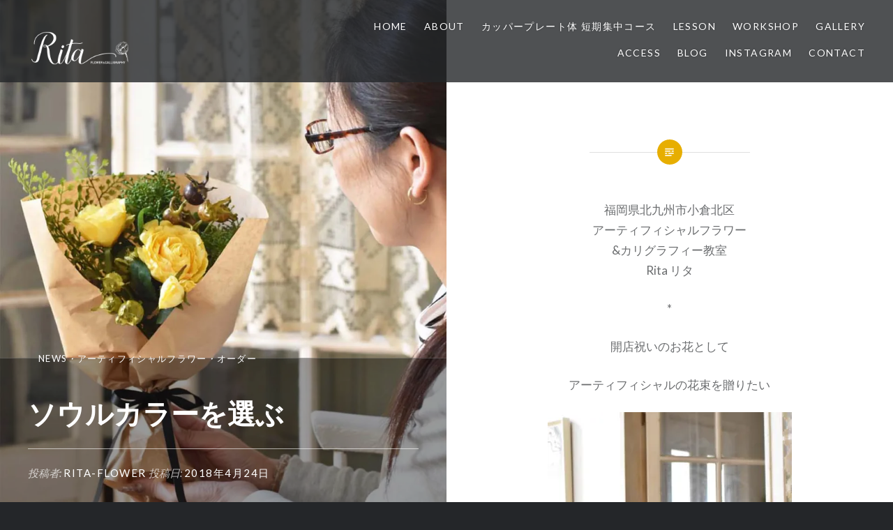

--- FILE ---
content_type: text/html; charset=UTF-8
request_url: https://rita-flower.com/news/8429/
body_size: 23819
content:


<!DOCTYPE html>
<html dir="ltr" lang="ja" prefix="og: https://ogp.me/ns#">
<head>
<meta charset="UTF-8">
<meta name="viewport" content="width=device-width, initial-scale=1">
<link rel="profile" href="http://gmpg.org/xfn/11">
<link rel="pingback" href="https://rita-flower.com/xmlrpc.php">

<title>ソウルカラーを選ぶ | Rita Flower&amp;Calligraphy</title>
<script type="text/javascript">
/* <![CDATA[ */
window.JetpackScriptData = {"site":{"icon":"https://i0.wp.com/rita-flower.com/wp-content/uploads/2016/07/cropped-icon_512.gif?fit=512%2C512\u0026ssl=1\u0026w=64","title":"Rita Flower\u0026amp;Calligraphy","host":"xserver","is_wpcom_platform":false}};
/* ]]> */
</script>
	<style>img:is([sizes="auto" i], [sizes^="auto," i]) { contain-intrinsic-size: 3000px 1500px }</style>
	
		<!-- All in One SEO 4.8.5 - aioseo.com -->
	<meta name="robots" content="max-image-preview:large" />
	<meta name="author" content="rita-flower"/>
	<link rel="canonical" href="https://rita-flower.com/news/8429/" />
	<meta name="generator" content="All in One SEO (AIOSEO) 4.8.5" />
		<meta property="og:locale" content="ja_JP" />
		<meta property="og:site_name" content="Rita Flower&amp;Calligraphy | 北九州市小倉の自宅サロン Rita" />
		<meta property="og:type" content="article" />
		<meta property="og:title" content="ソウルカラーを選ぶ | Rita Flower&amp;Calligraphy" />
		<meta property="og:url" content="https://rita-flower.com/news/8429/" />
		<meta property="og:image" content="https://rita-flower.com/wp-content/uploads/2018/04/DSC_0285-1-2.jpg" />
		<meta property="og:image:secure_url" content="https://rita-flower.com/wp-content/uploads/2018/04/DSC_0285-1-2.jpg" />
		<meta property="og:image:width" content="1000" />
		<meta property="og:image:height" content="1354" />
		<meta property="article:published_time" content="2018-04-24T06:23:30+00:00" />
		<meta property="article:modified_time" content="2018-09-21T10:39:07+00:00" />
		<script type="application/ld+json" class="aioseo-schema">
			{"@context":"https:\/\/schema.org","@graph":[{"@type":"Article","@id":"https:\/\/rita-flower.com\/news\/8429\/#article","name":"\u30bd\u30a6\u30eb\u30ab\u30e9\u30fc\u3092\u9078\u3076 | Rita Flower&Calligraphy","headline":"\u30bd\u30a6\u30eb\u30ab\u30e9\u30fc\u3092\u9078\u3076","author":{"@id":"https:\/\/rita-flower.com\/author\/rita-flower\/#author"},"publisher":{"@id":"https:\/\/rita-flower.com\/#organization"},"image":{"@type":"ImageObject","url":"https:\/\/i0.wp.com\/rita-flower.com\/wp-content\/uploads\/2018\/04\/DSC_0285-1-2.jpg?fit=1000%2C1354&ssl=1","width":1000,"height":1354},"datePublished":"2018-04-24T15:23:30+09:00","dateModified":"2018-09-21T19:39:07+09:00","inLanguage":"ja","mainEntityOfPage":{"@id":"https:\/\/rita-flower.com\/news\/8429\/#webpage"},"isPartOf":{"@id":"https:\/\/rita-flower.com\/news\/8429\/#webpage"},"articleSection":"News, \u30a2\u30fc\u30c6\u30a3\u30d5\u30a3\u30b7\u30e3\u30eb\u30d5\u30e9\u30ef\u30fc, \u30aa\u30fc\u30c0\u30fc, \u30a2\u30fc\u30c6\u30a3\u30d5\u30a3\u30b7\u30e3\u30eb\u30d5\u30e9\u30ef\u30fc, \u30ab\u30e9\u30fc\u30b3\u30fc\u30c6\u30a3\u30cd\u30fc\u30c8, \u30b7\u30ad\u30df\u30a2, \u30bd\u30a6\u30eb\u30ab\u30e9\u30fc, \u30d0\u30e9, \u8d08\u308a\u7269, \u958b\u5e97\u795d\u3044"},{"@type":"BreadcrumbList","@id":"https:\/\/rita-flower.com\/news\/8429\/#breadcrumblist","itemListElement":[{"@type":"ListItem","@id":"https:\/\/rita-flower.com#listItem","position":1,"name":"Home","item":"https:\/\/rita-flower.com","nextItem":{"@type":"ListItem","@id":"https:\/\/rita-flower.com\/category\/artificial-flower\/#listItem","name":"\u30a2\u30fc\u30c6\u30a3\u30d5\u30a3\u30b7\u30e3\u30eb\u30d5\u30e9\u30ef\u30fc"}},{"@type":"ListItem","@id":"https:\/\/rita-flower.com\/category\/artificial-flower\/#listItem","position":2,"name":"\u30a2\u30fc\u30c6\u30a3\u30d5\u30a3\u30b7\u30e3\u30eb\u30d5\u30e9\u30ef\u30fc","item":"https:\/\/rita-flower.com\/category\/artificial-flower\/","nextItem":{"@type":"ListItem","@id":"https:\/\/rita-flower.com\/category\/artificial-flower\/order-arrangement\/#listItem","name":"\u30aa\u30fc\u30c0\u30fc"},"previousItem":{"@type":"ListItem","@id":"https:\/\/rita-flower.com#listItem","name":"Home"}},{"@type":"ListItem","@id":"https:\/\/rita-flower.com\/category\/artificial-flower\/order-arrangement\/#listItem","position":3,"name":"\u30aa\u30fc\u30c0\u30fc","item":"https:\/\/rita-flower.com\/category\/artificial-flower\/order-arrangement\/","nextItem":{"@type":"ListItem","@id":"https:\/\/rita-flower.com\/news\/8429\/#listItem","name":"\u30bd\u30a6\u30eb\u30ab\u30e9\u30fc\u3092\u9078\u3076"},"previousItem":{"@type":"ListItem","@id":"https:\/\/rita-flower.com\/category\/artificial-flower\/#listItem","name":"\u30a2\u30fc\u30c6\u30a3\u30d5\u30a3\u30b7\u30e3\u30eb\u30d5\u30e9\u30ef\u30fc"}},{"@type":"ListItem","@id":"https:\/\/rita-flower.com\/news\/8429\/#listItem","position":4,"name":"\u30bd\u30a6\u30eb\u30ab\u30e9\u30fc\u3092\u9078\u3076","previousItem":{"@type":"ListItem","@id":"https:\/\/rita-flower.com\/category\/artificial-flower\/order-arrangement\/#listItem","name":"\u30aa\u30fc\u30c0\u30fc"}}]},{"@type":"Organization","@id":"https:\/\/rita-flower.com\/#organization","name":"Rita Flower&Calligraphy","description":"\u5317\u4e5d\u5dde\u5e02\u5c0f\u5009\u306e\u81ea\u5b85\u30b5\u30ed\u30f3 Rita","url":"https:\/\/rita-flower.com\/","sameAs":["https:\/\/facebook.com\/","https:\/\/x.com\/","https:\/\/instagram.com\/","https:\/\/pinterest.com\/","https:\/\/youtube.com\/","https:\/\/linkedin.com\/in\/","https:\/\/profiles.wordpress.org\/","https:\/\/threads.com\/@"]},{"@type":"Person","@id":"https:\/\/rita-flower.com\/author\/rita-flower\/#author","url":"https:\/\/rita-flower.com\/author\/rita-flower\/","name":"rita-flower","image":{"@type":"ImageObject","@id":"https:\/\/rita-flower.com\/news\/8429\/#authorImage","url":"https:\/\/secure.gravatar.com\/avatar\/f52e20e451d743a3a6f03d165c56b0fdfa5ef13aaf5b3c980fbfedc0c95759d1?s=96&d=mm&r=g","width":96,"height":96,"caption":"rita-flower"}},{"@type":"WebPage","@id":"https:\/\/rita-flower.com\/news\/8429\/#webpage","url":"https:\/\/rita-flower.com\/news\/8429\/","name":"\u30bd\u30a6\u30eb\u30ab\u30e9\u30fc\u3092\u9078\u3076 | Rita Flower&Calligraphy","inLanguage":"ja","isPartOf":{"@id":"https:\/\/rita-flower.com\/#website"},"breadcrumb":{"@id":"https:\/\/rita-flower.com\/news\/8429\/#breadcrumblist"},"author":{"@id":"https:\/\/rita-flower.com\/author\/rita-flower\/#author"},"creator":{"@id":"https:\/\/rita-flower.com\/author\/rita-flower\/#author"},"image":{"@type":"ImageObject","url":"https:\/\/i0.wp.com\/rita-flower.com\/wp-content\/uploads\/2018\/04\/DSC_0285-1-2.jpg?fit=1000%2C1354&ssl=1","@id":"https:\/\/rita-flower.com\/news\/8429\/#mainImage","width":1000,"height":1354},"primaryImageOfPage":{"@id":"https:\/\/rita-flower.com\/news\/8429\/#mainImage"},"datePublished":"2018-04-24T15:23:30+09:00","dateModified":"2018-09-21T19:39:07+09:00"},{"@type":"WebSite","@id":"https:\/\/rita-flower.com\/#website","url":"https:\/\/rita-flower.com\/","name":"Rita Flower","description":"\u5317\u4e5d\u5dde\u5e02\u5c0f\u5009\u306e\u81ea\u5b85\u30b5\u30ed\u30f3 Rita","inLanguage":"ja","publisher":{"@id":"https:\/\/rita-flower.com\/#organization"}}]}
		</script>
		<!-- All in One SEO -->

<link rel='dns-prefetch' href='//secure.gravatar.com' />
<link rel='dns-prefetch' href='//stats.wp.com' />
<link rel='dns-prefetch' href='//fonts.googleapis.com' />
<link rel='dns-prefetch' href='//v0.wordpress.com' />
<link rel='dns-prefetch' href='//www.googletagmanager.com' />
<link rel='preconnect' href='//i0.wp.com' />
<link rel="alternate" type="application/rss+xml" title="Rita Flower&amp;Calligraphy &raquo; フィード" href="https://rita-flower.com/feed/" />
<link rel="alternate" type="application/rss+xml" title="Rita Flower&amp;Calligraphy &raquo; コメントフィード" href="https://rita-flower.com/comments/feed/" />
<script type="text/javascript">
/* <![CDATA[ */
window._wpemojiSettings = {"baseUrl":"https:\/\/s.w.org\/images\/core\/emoji\/16.0.1\/72x72\/","ext":".png","svgUrl":"https:\/\/s.w.org\/images\/core\/emoji\/16.0.1\/svg\/","svgExt":".svg","source":{"concatemoji":"https:\/\/rita-flower.com\/wp-includes\/js\/wp-emoji-release.min.js?ver=6.8.3"}};
/*! This file is auto-generated */
!function(s,n){var o,i,e;function c(e){try{var t={supportTests:e,timestamp:(new Date).valueOf()};sessionStorage.setItem(o,JSON.stringify(t))}catch(e){}}function p(e,t,n){e.clearRect(0,0,e.canvas.width,e.canvas.height),e.fillText(t,0,0);var t=new Uint32Array(e.getImageData(0,0,e.canvas.width,e.canvas.height).data),a=(e.clearRect(0,0,e.canvas.width,e.canvas.height),e.fillText(n,0,0),new Uint32Array(e.getImageData(0,0,e.canvas.width,e.canvas.height).data));return t.every(function(e,t){return e===a[t]})}function u(e,t){e.clearRect(0,0,e.canvas.width,e.canvas.height),e.fillText(t,0,0);for(var n=e.getImageData(16,16,1,1),a=0;a<n.data.length;a++)if(0!==n.data[a])return!1;return!0}function f(e,t,n,a){switch(t){case"flag":return n(e,"\ud83c\udff3\ufe0f\u200d\u26a7\ufe0f","\ud83c\udff3\ufe0f\u200b\u26a7\ufe0f")?!1:!n(e,"\ud83c\udde8\ud83c\uddf6","\ud83c\udde8\u200b\ud83c\uddf6")&&!n(e,"\ud83c\udff4\udb40\udc67\udb40\udc62\udb40\udc65\udb40\udc6e\udb40\udc67\udb40\udc7f","\ud83c\udff4\u200b\udb40\udc67\u200b\udb40\udc62\u200b\udb40\udc65\u200b\udb40\udc6e\u200b\udb40\udc67\u200b\udb40\udc7f");case"emoji":return!a(e,"\ud83e\udedf")}return!1}function g(e,t,n,a){var r="undefined"!=typeof WorkerGlobalScope&&self instanceof WorkerGlobalScope?new OffscreenCanvas(300,150):s.createElement("canvas"),o=r.getContext("2d",{willReadFrequently:!0}),i=(o.textBaseline="top",o.font="600 32px Arial",{});return e.forEach(function(e){i[e]=t(o,e,n,a)}),i}function t(e){var t=s.createElement("script");t.src=e,t.defer=!0,s.head.appendChild(t)}"undefined"!=typeof Promise&&(o="wpEmojiSettingsSupports",i=["flag","emoji"],n.supports={everything:!0,everythingExceptFlag:!0},e=new Promise(function(e){s.addEventListener("DOMContentLoaded",e,{once:!0})}),new Promise(function(t){var n=function(){try{var e=JSON.parse(sessionStorage.getItem(o));if("object"==typeof e&&"number"==typeof e.timestamp&&(new Date).valueOf()<e.timestamp+604800&&"object"==typeof e.supportTests)return e.supportTests}catch(e){}return null}();if(!n){if("undefined"!=typeof Worker&&"undefined"!=typeof OffscreenCanvas&&"undefined"!=typeof URL&&URL.createObjectURL&&"undefined"!=typeof Blob)try{var e="postMessage("+g.toString()+"("+[JSON.stringify(i),f.toString(),p.toString(),u.toString()].join(",")+"));",a=new Blob([e],{type:"text/javascript"}),r=new Worker(URL.createObjectURL(a),{name:"wpTestEmojiSupports"});return void(r.onmessage=function(e){c(n=e.data),r.terminate(),t(n)})}catch(e){}c(n=g(i,f,p,u))}t(n)}).then(function(e){for(var t in e)n.supports[t]=e[t],n.supports.everything=n.supports.everything&&n.supports[t],"flag"!==t&&(n.supports.everythingExceptFlag=n.supports.everythingExceptFlag&&n.supports[t]);n.supports.everythingExceptFlag=n.supports.everythingExceptFlag&&!n.supports.flag,n.DOMReady=!1,n.readyCallback=function(){n.DOMReady=!0}}).then(function(){return e}).then(function(){var e;n.supports.everything||(n.readyCallback(),(e=n.source||{}).concatemoji?t(e.concatemoji):e.wpemoji&&e.twemoji&&(t(e.twemoji),t(e.wpemoji)))}))}((window,document),window._wpemojiSettings);
/* ]]> */
</script>
<link rel='stylesheet' id='jetpack_related-posts-css' href='https://rita-flower.com/wp-content/plugins/jetpack/modules/related-posts/related-posts.css?ver=20240116' type='text/css' media='all' />
<style id='wp-emoji-styles-inline-css' type='text/css'>

	img.wp-smiley, img.emoji {
		display: inline !important;
		border: none !important;
		box-shadow: none !important;
		height: 1em !important;
		width: 1em !important;
		margin: 0 0.07em !important;
		vertical-align: -0.1em !important;
		background: none !important;
		padding: 0 !important;
	}
</style>
<link rel='stylesheet' id='wp-block-library-css' href='https://rita-flower.com/wp-includes/css/dist/block-library/style.min.css?ver=6.8.3' type='text/css' media='all' />
<style id='classic-theme-styles-inline-css' type='text/css'>
/*! This file is auto-generated */
.wp-block-button__link{color:#fff;background-color:#32373c;border-radius:9999px;box-shadow:none;text-decoration:none;padding:calc(.667em + 2px) calc(1.333em + 2px);font-size:1.125em}.wp-block-file__button{background:#32373c;color:#fff;text-decoration:none}
</style>
<link rel='stylesheet' id='snow-monkey-blocks-accordion-style-css' href='https://rita-flower.com/wp-content/plugins/snow-monkey-blocks/dist/blocks/accordion/style-index.css?ver=21.0.6' type='text/css' media='all' />
<link rel='stylesheet' id='snow-monkey-blocks-alert-style-css' href='https://rita-flower.com/wp-content/plugins/snow-monkey-blocks/dist/blocks/alert/style-index.css?ver=21.0.6' type='text/css' media='all' />
<link rel='stylesheet' id='snow-monkey-blocks-balloon-style-css' href='https://rita-flower.com/wp-content/plugins/snow-monkey-blocks/dist/blocks/balloon/style-index.css?ver=21.0.6' type='text/css' media='all' />
<style id='snow-monkey-blocks-box-style-inline-css' type='text/css'>
.smb-box{--smb-box--background-color:#0000;--smb-box--background-image:initial;--smb-box--background-opacity:1;--smb-box--border-color:var(--_lighter-color-gray);--smb-box--border-style:solid;--smb-box--border-width:0px;--smb-box--border-radius:var(--_global--border-radius);--smb-box--box-shadow:initial;--smb-box--color:inherit;--smb-box--padding:var(--_padding1);border-radius:var(--smb-box--border-radius);border-width:0;box-shadow:var(--smb-box--box-shadow);color:var(--smb-box--color);overflow:visible;padding:var(--smb-box--padding);position:relative}.smb-box--p-s{--smb-box--padding:var(--_padding-1)}.smb-box--p-l{--smb-box--padding:var(--_padding2)}.smb-box__background{background-color:var(--smb-box--background-color);background-image:var(--smb-box--background-image);border:var(--smb-box--border-width) var(--smb-box--border-style) var(--smb-box--border-color);border-radius:var(--smb-box--border-radius);bottom:0;display:block;left:0;opacity:var(--smb-box--background-opacity);position:absolute;right:0;top:0}.smb-box__body{position:relative}.smb-box--has-link{cursor:pointer}.smb-box--has-link:has(:focus-visible){outline:auto;outline:auto -webkit-focus-ring-color}.smb-box__link{display:block!important;height:0!important;position:static!important;text-indent:-99999px!important;width:0!important}:where(.smb-box__body.is-layout-constrained>*){--wp--style--global--content-size:100%;--wp--style--global--wide-size:100%}

</style>
<style id='snow-monkey-blocks-btn-box-style-inline-css' type='text/css'>
.smb-btn-box{--smb-btn-box--background-color:#0000;--smb-btn-box--padding:var(--_padding2);--smb-btn--style--ghost--border-color:var(--smb-btn--background-color,currentColor);--smb-btn--style--ghost--color:currentColor;background-color:var(--smb-btn-box--background-color);padding-bottom:var(--smb-btn-box--padding);padding-top:var(--smb-btn-box--padding)}.smb-btn-box__lede{font-weight:700;margin-bottom:var(--_margin-1);text-align:center}.smb-btn-box__btn-wrapper{text-align:center}.smb-btn-box__note{margin-top:var(--_margin-1);text-align:center}.smb-btn-box.is-style-ghost .smb-btn{--smb-btn--color:var(--smb-btn--style--ghost--color);background-color:#0000;border:1px solid var(--smb-btn--style--ghost--border-color)}

</style>
<link rel='stylesheet' id='snow-monkey-blocks-btn-style-css' href='https://rita-flower.com/wp-content/plugins/snow-monkey-blocks/dist/blocks/btn/style-index.css?ver=23.0.0' type='text/css' media='all' />
<style id='snow-monkey-blocks-buttons-style-inline-css' type='text/css'>
.smb-buttons{--smb-buttons--gap:var(--_margin1);display:flex;flex-wrap:wrap;gap:var(--smb-buttons--gap)}.smb-buttons.has-text-align-left,.smb-buttons.is-content-justification-left{justify-content:flex-start}.smb-buttons.has-text-align-center,.smb-buttons.is-content-justification-center{justify-content:center}.smb-buttons.has-text-align-right,.smb-buttons.is-content-justification-right{justify-content:flex-end}.smb-buttons.is-content-justification-space-between{justify-content:space-between}.smb-buttons>.smb-btn-wrapper{flex:0 1 auto;margin:0}.smb-buttons>.smb-btn-wrapper--full{flex:1 1 auto}@media not all and (min-width:640px){.smb-buttons>.smb-btn-wrapper--more-wider{flex:1 1 auto}}

</style>
<link rel='stylesheet' id='snow-monkey-blocks-categories-list-style-css' href='https://rita-flower.com/wp-content/plugins/snow-monkey-blocks/dist/blocks/categories-list/style-index.css?ver=21.0.6' type='text/css' media='all' />
<style id='snow-monkey-blocks-container-style-inline-css' type='text/css'>
.smb-container__body{margin-left:auto;margin-right:auto;max-width:100%}.smb-container--no-gutters{padding-left:0!important;padding-right:0!important}:where(.smb-container__body.is-layout-constrained>*){--wp--style--global--content-size:100%;--wp--style--global--wide-size:100%}

</style>
<style id='snow-monkey-blocks-contents-outline-style-inline-css' type='text/css'>
.smb-contents-outline{--smb-contents-outline--background-color:var(--wp--preset--color--sm-lightest-gray);--smb-contents-outline--color:inherit;background-color:var(--smb-contents-outline--background-color);color:var(--smb-contents-outline--color);padding:0!important}.smb-contents-outline .wpco{background-color:inherit;color:inherit}

</style>
<style id='snow-monkey-blocks-countdown-style-inline-css' type='text/css'>
.smb-countdown{--smb-countdown--gap:var(--_margin-2);--smb-countdown--numeric-color:currentColor;--smb-countdown--clock-color:currentColor}.smb-countdown__list{align-items:center;align-self:center;display:flex;flex-direction:row;flex-wrap:wrap;list-style-type:none;margin-left:0;padding-left:0}.smb-countdown__list-item{margin:0 var(--smb-countdown--gap);text-align:center}.smb-countdown__list-item:first-child{margin-left:0}.smb-countdown__list-item:last-child{margin-right:0}.smb-countdown__list-item__numeric{color:var(--smb-countdown--numeric-color);display:block;--_font-size-level:3;font-size:var(--_fluid-font-size);font-weight:700;line-height:var(--_line-height)}.smb-countdown__list-item__clock{color:var(--smb-countdown--clock-color);display:block;--_font-size-level:-1;font-size:var(--_font-size);line-height:var(--_line-height)}.smb-countdown .align-center{justify-content:center}.smb-countdown .align-left{justify-content:flex-start}.smb-countdown .align-right{justify-content:flex-end}.is-style-inline .smb-countdown__list-item__clock,.is-style-inline .smb-countdown__list-item__numeric{display:inline}

</style>
<style id='snow-monkey-blocks-directory-structure-style-inline-css' type='text/css'>
.smb-directory-structure{--smb-directory-structure--background-color:var(--_lightest-color-gray);--smb-directory-structure--padding:var(--_padding1);--smb-directory-structure--gap:var(--_margin-2);--smb-directory-structure--icon-color:inherit;background-color:var(--smb-directory-structure--background-color);overflow-x:auto;overflow-y:hidden;padding:var(--smb-directory-structure--padding)}.smb-directory-structure>*+*{margin-top:var(--smb-directory-structure--gap)}.smb-directory-structure__item p{align-items:flex-start;display:flex;flex-wrap:nowrap}.smb-directory-structure .fa-fw{color:var(--smb-directory-structure--icon-color);width:auto}.smb-directory-structure .svg-inline--fa{display:var(--fa-display,inline-block);height:1em;overflow:visible;vertical-align:-.125em}.smb-directory-structure__item__name{margin-left:.5em;white-space:nowrap}.smb-directory-structure__item__list{margin-left:1.5em}.smb-directory-structure__item__list>*{margin-top:var(--smb-directory-structure--gap)}

</style>
<style id='snow-monkey-blocks-evaluation-star-style-inline-css' type='text/css'>
.smb-evaluation-star{--smb-evaluation-star--gap:var(--_margin-2);--smb-evaluation-star--icon-color:#f9bb2d;--smb-evaluation-star--numeric-color:currentColor;align-items:center;display:flex;gap:var(--smb-evaluation-star--gap)}.smb-evaluation-star--title-right .smb-evaluation-star__title{order:1}.smb-evaluation-star__body{display:inline-flex;gap:var(--smb-evaluation-star--gap)}.smb-evaluation-star__numeric{color:var(--smb-evaluation-star--numeric-color);font-weight:700}.smb-evaluation-star__numeric--right{order:1}.smb-evaluation-star__icon{color:var(--smb-evaluation-star--icon-color);display:inline-block}.smb-evaluation-star .svg-inline--fa{display:var(--fa-display,inline-block);height:1em;overflow:visible;vertical-align:-.125em}

</style>
<style id='snow-monkey-blocks-faq-style-inline-css' type='text/css'>
.smb-faq{--smb-faq--border-color:var(--_lighter-color-gray);--smb-faq--label-color:initial;--smb-faq--item-gap:var(--_margin1);--smb-faq--item-question-label-color:currentColor;--smb-faq--item-answer-label-color:currentColor;border-top:1px solid var(--smb-faq--border-color)}.smb-faq__item{border-bottom:1px solid var(--smb-faq--border-color);padding:var(--_padding1) 0}.smb-faq__item__answer,.smb-faq__item__question{display:flex;flex-direction:row;flex-wrap:nowrap}.smb-faq__item__answer__label,.smb-faq__item__question__label{flex:0 0 0%;margin-right:var(--smb-faq--item-gap);margin-top:calc(var(--_half-leading)*-1em - .125em);--_font-size-level:3;font-size:var(--_fluid-font-size);font-weight:400;line-height:var(--_line-height);min-width:.8em}.smb-faq__item__answer__body,.smb-faq__item__question__body{flex:1 1 auto;margin-top:calc(var(--_half-leading)*-1em)}.smb-faq__item__question{font-weight:700;margin:0 0 var(--smb-faq--item-gap)}.smb-faq__item__question__label{color:var(--smb-faq--item-question-label-color)}.smb-faq__item__answer__label{color:var(--smb-faq--item-answer-label-color)}:where(.smb-faq__item__answer__body.is-layout-constrained>*){--wp--style--global--content-size:100%;--wp--style--global--wide-size:100%}

</style>
<style id='snow-monkey-blocks-flex-style-inline-css' type='text/css'>
.smb-flex{--smb-flex--box-shadow:none;box-shadow:var(--smb-flex--box-shadow);flex-direction:column}.smb-flex.is-horizontal{flex-direction:row}.smb-flex.is-vertical{flex-direction:column}.smb-flex>*{--smb--flex-grow:0;--smb--flex-shrink:1;--smb--flex-basis:auto;flex-basis:var(--smb--flex-basis);flex-grow:var(--smb--flex-grow);flex-shrink:var(--smb--flex-shrink);min-width:0}

</style>
<style id='snow-monkey-blocks-grid-style-inline-css' type='text/css'>
.smb-grid{--smb-grid--gap:0px;--smb-grid--column-auto-repeat:auto-fit;--smb-grid--columns:1;--smb-grid--column-min-width:250px;--smb-grid--grid-template-columns:none;--smb-grid--rows:1;--smb-grid--grid-template-rows:none;display:grid;gap:var(--smb-grid--gap)}.smb-grid>*{--smb--justify-self:stretch;--smb--align-self:stretch;--smb--grid-column:auto;--smb--grid-row:auto;align-self:var(--smb--align-self);grid-column:var(--smb--grid-column);grid-row:var(--smb--grid-row);justify-self:var(--smb--justify-self);margin-bottom:0;margin-top:0;min-width:0}.smb-grid--columns\:columns{grid-template-columns:repeat(var(--smb-grid--columns),1fr)}.smb-grid--columns\:min{grid-template-columns:repeat(var(--smb-grid--column-auto-repeat),minmax(min(var(--smb-grid--column-min-width),100%),1fr))}.smb-grid--columns\:free{grid-template-columns:var(--smb-grid--grid-template-columns)}.smb-grid--rows\:rows{grid-template-rows:repeat(var(--smb-grid--rows),1fr)}.smb-grid--rows\:free{grid-template-rows:var(--smb-grid--grid-template-rows)}

</style>
<link rel='stylesheet' id='snow-monkey-blocks-hero-header-style-css' href='https://rita-flower.com/wp-content/plugins/snow-monkey-blocks/dist/blocks/hero-header/style-index.css?ver=21.0.6' type='text/css' media='all' />
<link rel='stylesheet' id='snow-monkey-blocks-information-style-css' href='https://rita-flower.com/wp-content/plugins/snow-monkey-blocks/dist/blocks/information/style-index.css?ver=21.0.6' type='text/css' media='all' />
<link rel='stylesheet' id='snow-monkey-blocks-items-style-css' href='https://rita-flower.com/wp-content/plugins/snow-monkey-blocks/dist/blocks/items/style-index.css?ver=23.0.1' type='text/css' media='all' />
<style id='snow-monkey-blocks-list-style-inline-css' type='text/css'>
.smb-list{--smb-list--gap:var(--_margin-2)}.smb-list ul{list-style:none!important}.smb-list ul *>li:first-child,.smb-list ul li+li{margin-top:var(--smb-list--gap)}.smb-list ul>li{position:relative}.smb-list ul>li .smb-list__icon{left:-1.5em;position:absolute}

</style>
<link rel='stylesheet' id='snow-monkey-blocks-media-text-style-css' href='https://rita-flower.com/wp-content/plugins/snow-monkey-blocks/dist/blocks/media-text/style-index.css?ver=21.0.6' type='text/css' media='all' />
<link rel='stylesheet' id='snow-monkey-blocks-panels-style-css' href='https://rita-flower.com/wp-content/plugins/snow-monkey-blocks/dist/blocks/panels/style-index.css?ver=23.0.2' type='text/css' media='all' />
<style id='snow-monkey-blocks-price-menu-style-inline-css' type='text/css'>
.smb-price-menu{--smb-price-menu--border-color:var(--_lighter-color-gray);--smb-price-menu--item-padding:var(--_padding-1);border-top:1px solid var(--smb-price-menu--border-color)}.smb-price-menu>.smb-price-menu__item{margin-bottom:0;margin-top:0}.smb-price-menu__item{border-bottom:1px solid var(--smb-price-menu--border-color);padding:var(--smb-price-menu--item-padding) 0}@media(min-width:640px){.smb-price-menu__item{align-items:center;display:flex;flex-direction:row;flex-wrap:nowrap;justify-content:space-between}.smb-price-menu__item>*{flex:0 0 auto}}

</style>
<link rel='stylesheet' id='snow-monkey-blocks-pricing-table-style-css' href='https://rita-flower.com/wp-content/plugins/snow-monkey-blocks/dist/blocks/pricing-table/style-index.css?ver=21.0.6' type='text/css' media='all' />
<style id='snow-monkey-blocks-rating-box-style-inline-css' type='text/css'>
.smb-rating-box{--smb-rating-box--gap:var(--_margin-1);--smb-rating-box--bar-border-radius:var(--_global--border-radius);--smb-rating-box--bar-background-color:var(--_lighter-color-gray);--smb-rating-box--bar-height:1rem;--smb-rating-box--rating-background-color:#f9bb2d}.smb-rating-box>.smb-rating-box__item__title{margin-bottom:var(--_margin-2)}.smb-rating-box__body>*+*{margin-top:var(--smb-rating-box--gap)}.smb-rating-box__item{display:grid;gap:var(--_margin-2)}.smb-rating-box__item__body{align-items:end;display:grid;gap:var(--_margin1);grid-template-columns:1fr auto}.smb-rating-box__item__numeric{--_font-size-level:-2;font-size:var(--_font-size);line-height:var(--_line-height)}.smb-rating-box__item__evaluation{grid-column:1/-1}.smb-rating-box__item__evaluation__bar,.smb-rating-box__item__evaluation__rating{border-radius:var(--smb-rating-box--bar-border-radius);height:var(--smb-rating-box--bar-height)}.smb-rating-box__item__evaluation__bar{background-color:var(--smb-rating-box--bar-background-color);position:relative}.smb-rating-box__item__evaluation__rating{background-color:var(--smb-rating-box--rating-background-color);left:0;position:absolute;top:0}.smb-rating-box__item__evaluation__numeric{bottom:calc(var(--smb-rating-box--bar-height) + var(--_s-2));position:absolute;right:0;--_font-size-level:-2;font-size:var(--_font-size);line-height:var(--_line-height)}

</style>
<style id='snow-monkey-blocks-read-more-box-style-inline-css' type='text/css'>
.smb-read-more-box{--smb-read-more-box--content-height:100px;--smb-read-more-box--mask-color:var(--_global--background-color,#fff)}.smb-read-more-box__content{--_transition-duration:var(--_global--transition-duration);--_transition-function-timing:var(--_global--transition-function-timing);--_transition-delay:var(--_global--transition-delay);overflow:hidden;position:relative;transition:height var(--_transition-duration) var(--_transition-function-timing) var(--_transition-delay)}.smb-read-more-box__content[aria-hidden=true]{height:var(--smb-read-more-box--content-height)}.smb-read-more-box__action{display:flex;flex-wrap:wrap;margin-top:var(--_padding-1)}.smb-read-more-box__action.is-content-justification-left{justify-content:start}.smb-read-more-box__action.is-content-justification-center{justify-content:center}.smb-read-more-box__action.is-content-justification-right{justify-content:end}.smb-read-more-box__btn-wrapper.smb-btn-wrapper--full{flex-grow:1}.smb-read-more-box__button{cursor:pointer}.smb-read-more-box--has-mask .smb-read-more-box__content[aria-hidden=true]:after{background:linear-gradient(to bottom,#0000 0,var(--smb-read-more-box--mask-color) 100%);content:"";display:block;height:50px;inset:auto 0 0 0;position:absolute}.smb-read-more-box.is-style-ghost .smb-read-more-box__button{--smb-btn--color:var(--smb-btn--style--ghost--color);background-color:#0000;border:1px solid var(--smb-btn--style--ghost--border-color)}.smb-read-more-box.is-style-text .smb-read-more-box__button{--smb-btn--background-color:#0000;--smb-btn--color:var(--smb-btn--style--text--color);--smb-btn--padding:0px;border:none}:where(.smb-read-more-box__content.is-layout-constrained>*){--wp--style--global--content-size:100%;--wp--style--global--wide-size:100%}

</style>
<link rel='stylesheet' id='snow-monkey-blocks-section-break-the-grid-style-css' href='https://rita-flower.com/wp-content/plugins/snow-monkey-blocks/dist/blocks/section-break-the-grid/style-index.css?ver=21.0.6' type='text/css' media='all' />
<link rel='stylesheet' id='snow-monkey-blocks-section-style-css' href='https://rita-flower.com/wp-content/plugins/snow-monkey-blocks/dist/blocks/section/style-index.css?ver=21.0.6' type='text/css' media='all' />
<style id='snow-monkey-blocks-section-side-heading-style-inline-css' type='text/css'>
.smb-section-side-heading__header,.smb-section-side-heading__subtitle,.smb-section-side-heading__title{text-align:left}.smb-section-side-heading__header>*{text-align:inherit}.smb-section-side-heading__lede-wrapper{justify-content:flex-start}.smb-section-side-heading>.smb-section__inner>.c-container>.smb-section__contents-wrapper>.c-row{justify-content:space-between}@media not all and (min-width:640px){.smb-section-side-heading :where(.smb-section__contents-wrapper>.c-row>*+*){margin-top:var(--_margin2)}}

</style>
<link rel='stylesheet' id='snow-monkey-blocks-section-with-bgimage-style-css' href='https://rita-flower.com/wp-content/plugins/snow-monkey-blocks/dist/blocks/section-with-bgimage/style-index.css?ver=21.0.6' type='text/css' media='all' />
<style id='snow-monkey-blocks-section-with-bgvideo-style-inline-css' type='text/css'>
.smb-section-with-bgvideo>.smb-section-with-bgimage__bgimage>*{display:none!important}

</style>
<style id='snow-monkey-blocks-slider-style-inline-css' type='text/css'>
.smb-slider>.smb-slider__canvas.slick-initialized{margin-bottom:0;padding-bottom:0}.smb-slider--16to9 .smb-slider__item__figure,.smb-slider--4to3 .smb-slider__item__figure{position:relative}.smb-slider--16to9 .smb-slider__item__figure:before,.smb-slider--4to3 .smb-slider__item__figure:before{content:"";display:block}.smb-slider--16to9 .smb-slider__item__figure>img,.smb-slider--4to3 .smb-slider__item__figure>img{bottom:0;height:100%;left:0;object-fit:cover;object-position:50% 50%;position:absolute;right:0;top:0}.smb-slider--16to9 .smb-slider__item__figure:before{padding-top:56.25%}.smb-slider--4to3 .smb-slider__item__figure:before{padding-top:75%}.smb-slider__canvas{padding-bottom:35px;visibility:hidden}.smb-slider__canvas.slick-slider{margin-bottom:0}.smb-slider__canvas.slick-initialized{visibility:visible}.smb-slider__canvas.slick-initialized .slick-slide{align-items:center;display:flex;flex-direction:column;justify-content:center}.smb-slider__canvas.slick-initialized .slick-slide>*{flex:1 1 auto}.smb-slider__canvas[dir=rtl] .slick-next{left:10px;right:auto}.smb-slider__canvas[dir=rtl] .slick-prev{left:auto;right:10px}.smb-slider__canvas[dir=rtl] .smb-slider__item__caption{direction:ltr}.smb-slider__item__figure,.smb-slider__item__figure>img{width:100%}.smb-slider__item__caption{display:flex;flex-direction:row;justify-content:center;margin-top:var(--_margin-1);--_font-size-level:-1;font-size:var(--_font-size);line-height:var(--_line-height)}.smb-slider .slick-next{right:10px;z-index:1}.smb-slider .slick-prev{left:10px;z-index:1}.smb-slider .slick-dots{bottom:0;line-height:1;position:static}

</style>
<link rel='stylesheet' id='snow-monkey-blocks-spider-contents-slider-style-css' href='https://rita-flower.com/wp-content/plugins/snow-monkey-blocks/dist/blocks/spider-contents-slider/style-index.css?ver=21.0.6' type='text/css' media='all' />
<link rel='stylesheet' id='snow-monkey-blocks-spider-slider-style-css' href='https://rita-flower.com/wp-content/plugins/snow-monkey-blocks/dist/blocks/spider-slider/style-index.css?ver=21.0.6' type='text/css' media='all' />
<link rel='stylesheet' id='snow-monkey-blocks-spider-pickup-slider-style-css' href='https://rita-flower.com/wp-content/plugins/snow-monkey-blocks/dist/blocks/spider-pickup-slider/style-index.css?ver=21.0.6' type='text/css' media='all' />
<link rel='stylesheet' id='snow-monkey-blocks-step-style-css' href='https://rita-flower.com/wp-content/plugins/snow-monkey-blocks/dist/blocks/step/style-index.css?ver=21.0.6' type='text/css' media='all' />
<link rel='stylesheet' id='snow-monkey-blocks-tabs-style-css' href='https://rita-flower.com/wp-content/plugins/snow-monkey-blocks/dist/blocks/tabs/style-index.css?ver=22.2.3' type='text/css' media='all' />
<style id='snow-monkey-blocks-taxonomy-terms-style-inline-css' type='text/css'>
.smb-taxonomy-terms__item>a{align-items:center;display:inline-flex!important}.smb-taxonomy-terms__item__count{display:inline-block;margin-left:.4em;text-decoration:none}.smb-taxonomy-terms__item__count span{align-items:center;display:inline-flex}.smb-taxonomy-terms__item__count span:before{content:"(";font-size:.8em}.smb-taxonomy-terms__item__count span:after{content:")";font-size:.8em}.smb-taxonomy-terms.is-style-tag .smb-taxonomy-terms__list{list-style:none;margin-left:0;padding-left:0}.smb-taxonomy-terms.is-style-tag .smb-taxonomy-terms__item{display:inline-block;margin:4px 4px 4px 0}.smb-taxonomy-terms.is-style-slash .smb-taxonomy-terms__list{display:flex;flex-wrap:wrap;list-style:none;margin-left:0;padding-left:0}.smb-taxonomy-terms.is-style-slash .smb-taxonomy-terms__item{display:inline-block}.smb-taxonomy-terms.is-style-slash .smb-taxonomy-terms__item:not(:last-child):after{content:"/";display:inline-block;margin:0 .5em}

</style>
<style id='snow-monkey-blocks-testimonial-style-inline-css' type='text/css'>
.smb-testimonial__item{display:flex;flex-direction:row;flex-wrap:nowrap;justify-content:center}.smb-testimonial__item__figure{border-radius:100%;flex:0 0 auto;height:48px;margin-right:var(--_margin-1);margin-top:calc(var(--_half-leading)*1rem);overflow:hidden;width:48px}.smb-testimonial__item__figure img{height:100%;object-fit:cover;object-position:50% 50%;width:100%}.smb-testimonial__item__body{flex:1 1 auto;max-width:100%}.smb-testimonial__item__name{--_font-size-level:-2;font-size:var(--_font-size);line-height:var(--_line-height)}.smb-testimonial__item__name a{color:inherit}.smb-testimonial__item__lede{--_font-size-level:-2;font-size:var(--_font-size);line-height:var(--_line-height)}.smb-testimonial__item__lede a{color:inherit}.smb-testimonial__item__content{margin-bottom:var(--_margin-1);--_font-size-level:-1;font-size:var(--_font-size);line-height:var(--_line-height)}.smb-testimonial__item__content:after{background-color:currentColor;content:"";display:block;height:1px;margin-top:var(--_margin-1);width:2rem}

</style>
<style id='snow-monkey-blocks-thumbnail-gallery-style-inline-css' type='text/css'>
.smb-thumbnail-gallery>.smb-thumbnail-gallery__canvas.slick-initialized{margin-bottom:0}.smb-thumbnail-gallery{--smb-thumbnail-gallery--dots-gap:var(--_margin-1)}.smb-thumbnail-gallery__canvas{visibility:hidden}.smb-thumbnail-gallery__canvas.slick-initialized{visibility:visible}.smb-thumbnail-gallery__canvas .slick-dots{display:flex;flex-wrap:wrap;margin:var(--_margin-1) calc(var(--smb-thumbnail-gallery--dots-gap)*-1*.5) calc(var(--smb-thumbnail-gallery--dots-gap)*-1);position:static;width:auto}.smb-thumbnail-gallery__canvas .slick-dots>li{flex:0 0 25%;height:auto;margin:0;margin-bottom:var(---smb-thumbnail-gallery--dots-gap);max-width:25%;padding-left:calc(var(--smb-thumbnail-gallery--dots-gap)*.5);padding-right:calc(var(--smb-thumbnail-gallery--dots-gap)*.5);width:auto}.smb-thumbnail-gallery__item__figure>img{width:100%}.smb-thumbnail-gallery__item__caption{display:flex;flex-direction:row;justify-content:center;margin-top:var(--_margin-1);--_font-size-level:-1;font-size:var(--_font-size);line-height:var(--_line-height)}.smb-thumbnail-gallery__nav{display:none!important}.smb-thumbnail-gallery .slick-next{right:10px;z-index:1}.smb-thumbnail-gallery .slick-prev{left:10px;z-index:1}.smb-thumbnail-gallery .slick-dots{bottom:0;line-height:1;position:static}

</style>
<link rel='stylesheet' id='mediaelement-css' href='https://rita-flower.com/wp-includes/js/mediaelement/mediaelementplayer-legacy.min.css?ver=4.2.17' type='text/css' media='all' />
<link rel='stylesheet' id='wp-mediaelement-css' href='https://rita-flower.com/wp-includes/js/mediaelement/wp-mediaelement.min.css?ver=6.8.3' type='text/css' media='all' />
<style id='jetpack-sharing-buttons-style-inline-css' type='text/css'>
.jetpack-sharing-buttons__services-list{display:flex;flex-direction:row;flex-wrap:wrap;gap:0;list-style-type:none;margin:5px;padding:0}.jetpack-sharing-buttons__services-list.has-small-icon-size{font-size:12px}.jetpack-sharing-buttons__services-list.has-normal-icon-size{font-size:16px}.jetpack-sharing-buttons__services-list.has-large-icon-size{font-size:24px}.jetpack-sharing-buttons__services-list.has-huge-icon-size{font-size:36px}@media print{.jetpack-sharing-buttons__services-list{display:none!important}}.editor-styles-wrapper .wp-block-jetpack-sharing-buttons{gap:0;padding-inline-start:0}ul.jetpack-sharing-buttons__services-list.has-background{padding:1.25em 2.375em}
</style>
<link rel='stylesheet' id='slick-carousel-css' href='https://rita-flower.com/wp-content/plugins/snow-monkey-blocks/dist/packages/slick/slick.css?ver=1747318789' type='text/css' media='all' />
<link rel='stylesheet' id='slick-carousel-theme-css' href='https://rita-flower.com/wp-content/plugins/snow-monkey-blocks/dist/packages/slick/slick-theme.css?ver=1747318789' type='text/css' media='all' />
<link rel='stylesheet' id='spider-css' href='https://rita-flower.com/wp-content/plugins/snow-monkey-blocks/dist/packages/spider/dist/css/spider.css?ver=1747318789' type='text/css' media='all' />
<link rel='stylesheet' id='snow-monkey-blocks-css' href='https://rita-flower.com/wp-content/plugins/snow-monkey-blocks/dist/css/blocks.css?ver=1747318789' type='text/css' media='all' />
<link rel='stylesheet' id='sass-basis-css' href='https://rita-flower.com/wp-content/plugins/snow-monkey-blocks/dist/css/fallback.css?ver=1747318789' type='text/css' media='all' />
<link rel='stylesheet' id='snow-monkey-blocks/nopro-css' href='https://rita-flower.com/wp-content/plugins/snow-monkey-blocks/dist/css/nopro.css?ver=1747318789' type='text/css' media='all' />
<style id='global-styles-inline-css' type='text/css'>
:root{--wp--preset--aspect-ratio--square: 1;--wp--preset--aspect-ratio--4-3: 4/3;--wp--preset--aspect-ratio--3-4: 3/4;--wp--preset--aspect-ratio--3-2: 3/2;--wp--preset--aspect-ratio--2-3: 2/3;--wp--preset--aspect-ratio--16-9: 16/9;--wp--preset--aspect-ratio--9-16: 9/16;--wp--preset--color--black: #000000;--wp--preset--color--cyan-bluish-gray: #abb8c3;--wp--preset--color--white: #ffffff;--wp--preset--color--pale-pink: #f78da7;--wp--preset--color--vivid-red: #cf2e2e;--wp--preset--color--luminous-vivid-orange: #ff6900;--wp--preset--color--luminous-vivid-amber: #fcb900;--wp--preset--color--light-green-cyan: #7bdcb5;--wp--preset--color--vivid-green-cyan: #00d084;--wp--preset--color--pale-cyan-blue: #8ed1fc;--wp--preset--color--vivid-cyan-blue: #0693e3;--wp--preset--color--vivid-purple: #9b51e0;--wp--preset--gradient--vivid-cyan-blue-to-vivid-purple: linear-gradient(135deg,rgba(6,147,227,1) 0%,rgb(155,81,224) 100%);--wp--preset--gradient--light-green-cyan-to-vivid-green-cyan: linear-gradient(135deg,rgb(122,220,180) 0%,rgb(0,208,130) 100%);--wp--preset--gradient--luminous-vivid-amber-to-luminous-vivid-orange: linear-gradient(135deg,rgba(252,185,0,1) 0%,rgba(255,105,0,1) 100%);--wp--preset--gradient--luminous-vivid-orange-to-vivid-red: linear-gradient(135deg,rgba(255,105,0,1) 0%,rgb(207,46,46) 100%);--wp--preset--gradient--very-light-gray-to-cyan-bluish-gray: linear-gradient(135deg,rgb(238,238,238) 0%,rgb(169,184,195) 100%);--wp--preset--gradient--cool-to-warm-spectrum: linear-gradient(135deg,rgb(74,234,220) 0%,rgb(151,120,209) 20%,rgb(207,42,186) 40%,rgb(238,44,130) 60%,rgb(251,105,98) 80%,rgb(254,248,76) 100%);--wp--preset--gradient--blush-light-purple: linear-gradient(135deg,rgb(255,206,236) 0%,rgb(152,150,240) 100%);--wp--preset--gradient--blush-bordeaux: linear-gradient(135deg,rgb(254,205,165) 0%,rgb(254,45,45) 50%,rgb(107,0,62) 100%);--wp--preset--gradient--luminous-dusk: linear-gradient(135deg,rgb(255,203,112) 0%,rgb(199,81,192) 50%,rgb(65,88,208) 100%);--wp--preset--gradient--pale-ocean: linear-gradient(135deg,rgb(255,245,203) 0%,rgb(182,227,212) 50%,rgb(51,167,181) 100%);--wp--preset--gradient--electric-grass: linear-gradient(135deg,rgb(202,248,128) 0%,rgb(113,206,126) 100%);--wp--preset--gradient--midnight: linear-gradient(135deg,rgb(2,3,129) 0%,rgb(40,116,252) 100%);--wp--preset--font-size--small: 13px;--wp--preset--font-size--medium: 20px;--wp--preset--font-size--large: 36px;--wp--preset--font-size--x-large: 42px;--wp--preset--spacing--20: 0.44rem;--wp--preset--spacing--30: 0.67rem;--wp--preset--spacing--40: 1rem;--wp--preset--spacing--50: 1.5rem;--wp--preset--spacing--60: 2.25rem;--wp--preset--spacing--70: 3.38rem;--wp--preset--spacing--80: 5.06rem;--wp--preset--shadow--natural: 6px 6px 9px rgba(0, 0, 0, 0.2);--wp--preset--shadow--deep: 12px 12px 50px rgba(0, 0, 0, 0.4);--wp--preset--shadow--sharp: 6px 6px 0px rgba(0, 0, 0, 0.2);--wp--preset--shadow--outlined: 6px 6px 0px -3px rgba(255, 255, 255, 1), 6px 6px rgba(0, 0, 0, 1);--wp--preset--shadow--crisp: 6px 6px 0px rgba(0, 0, 0, 1);}:where(.is-layout-flex){gap: 0.5em;}:where(.is-layout-grid){gap: 0.5em;}body .is-layout-flex{display: flex;}.is-layout-flex{flex-wrap: wrap;align-items: center;}.is-layout-flex > :is(*, div){margin: 0;}body .is-layout-grid{display: grid;}.is-layout-grid > :is(*, div){margin: 0;}:where(.wp-block-columns.is-layout-flex){gap: 2em;}:where(.wp-block-columns.is-layout-grid){gap: 2em;}:where(.wp-block-post-template.is-layout-flex){gap: 1.25em;}:where(.wp-block-post-template.is-layout-grid){gap: 1.25em;}.has-black-color{color: var(--wp--preset--color--black) !important;}.has-cyan-bluish-gray-color{color: var(--wp--preset--color--cyan-bluish-gray) !important;}.has-white-color{color: var(--wp--preset--color--white) !important;}.has-pale-pink-color{color: var(--wp--preset--color--pale-pink) !important;}.has-vivid-red-color{color: var(--wp--preset--color--vivid-red) !important;}.has-luminous-vivid-orange-color{color: var(--wp--preset--color--luminous-vivid-orange) !important;}.has-luminous-vivid-amber-color{color: var(--wp--preset--color--luminous-vivid-amber) !important;}.has-light-green-cyan-color{color: var(--wp--preset--color--light-green-cyan) !important;}.has-vivid-green-cyan-color{color: var(--wp--preset--color--vivid-green-cyan) !important;}.has-pale-cyan-blue-color{color: var(--wp--preset--color--pale-cyan-blue) !important;}.has-vivid-cyan-blue-color{color: var(--wp--preset--color--vivid-cyan-blue) !important;}.has-vivid-purple-color{color: var(--wp--preset--color--vivid-purple) !important;}.has-black-background-color{background-color: var(--wp--preset--color--black) !important;}.has-cyan-bluish-gray-background-color{background-color: var(--wp--preset--color--cyan-bluish-gray) !important;}.has-white-background-color{background-color: var(--wp--preset--color--white) !important;}.has-pale-pink-background-color{background-color: var(--wp--preset--color--pale-pink) !important;}.has-vivid-red-background-color{background-color: var(--wp--preset--color--vivid-red) !important;}.has-luminous-vivid-orange-background-color{background-color: var(--wp--preset--color--luminous-vivid-orange) !important;}.has-luminous-vivid-amber-background-color{background-color: var(--wp--preset--color--luminous-vivid-amber) !important;}.has-light-green-cyan-background-color{background-color: var(--wp--preset--color--light-green-cyan) !important;}.has-vivid-green-cyan-background-color{background-color: var(--wp--preset--color--vivid-green-cyan) !important;}.has-pale-cyan-blue-background-color{background-color: var(--wp--preset--color--pale-cyan-blue) !important;}.has-vivid-cyan-blue-background-color{background-color: var(--wp--preset--color--vivid-cyan-blue) !important;}.has-vivid-purple-background-color{background-color: var(--wp--preset--color--vivid-purple) !important;}.has-black-border-color{border-color: var(--wp--preset--color--black) !important;}.has-cyan-bluish-gray-border-color{border-color: var(--wp--preset--color--cyan-bluish-gray) !important;}.has-white-border-color{border-color: var(--wp--preset--color--white) !important;}.has-pale-pink-border-color{border-color: var(--wp--preset--color--pale-pink) !important;}.has-vivid-red-border-color{border-color: var(--wp--preset--color--vivid-red) !important;}.has-luminous-vivid-orange-border-color{border-color: var(--wp--preset--color--luminous-vivid-orange) !important;}.has-luminous-vivid-amber-border-color{border-color: var(--wp--preset--color--luminous-vivid-amber) !important;}.has-light-green-cyan-border-color{border-color: var(--wp--preset--color--light-green-cyan) !important;}.has-vivid-green-cyan-border-color{border-color: var(--wp--preset--color--vivid-green-cyan) !important;}.has-pale-cyan-blue-border-color{border-color: var(--wp--preset--color--pale-cyan-blue) !important;}.has-vivid-cyan-blue-border-color{border-color: var(--wp--preset--color--vivid-cyan-blue) !important;}.has-vivid-purple-border-color{border-color: var(--wp--preset--color--vivid-purple) !important;}.has-vivid-cyan-blue-to-vivid-purple-gradient-background{background: var(--wp--preset--gradient--vivid-cyan-blue-to-vivid-purple) !important;}.has-light-green-cyan-to-vivid-green-cyan-gradient-background{background: var(--wp--preset--gradient--light-green-cyan-to-vivid-green-cyan) !important;}.has-luminous-vivid-amber-to-luminous-vivid-orange-gradient-background{background: var(--wp--preset--gradient--luminous-vivid-amber-to-luminous-vivid-orange) !important;}.has-luminous-vivid-orange-to-vivid-red-gradient-background{background: var(--wp--preset--gradient--luminous-vivid-orange-to-vivid-red) !important;}.has-very-light-gray-to-cyan-bluish-gray-gradient-background{background: var(--wp--preset--gradient--very-light-gray-to-cyan-bluish-gray) !important;}.has-cool-to-warm-spectrum-gradient-background{background: var(--wp--preset--gradient--cool-to-warm-spectrum) !important;}.has-blush-light-purple-gradient-background{background: var(--wp--preset--gradient--blush-light-purple) !important;}.has-blush-bordeaux-gradient-background{background: var(--wp--preset--gradient--blush-bordeaux) !important;}.has-luminous-dusk-gradient-background{background: var(--wp--preset--gradient--luminous-dusk) !important;}.has-pale-ocean-gradient-background{background: var(--wp--preset--gradient--pale-ocean) !important;}.has-electric-grass-gradient-background{background: var(--wp--preset--gradient--electric-grass) !important;}.has-midnight-gradient-background{background: var(--wp--preset--gradient--midnight) !important;}.has-small-font-size{font-size: var(--wp--preset--font-size--small) !important;}.has-medium-font-size{font-size: var(--wp--preset--font-size--medium) !important;}.has-large-font-size{font-size: var(--wp--preset--font-size--large) !important;}.has-x-large-font-size{font-size: var(--wp--preset--font-size--x-large) !important;}
:where(.wp-block-post-template.is-layout-flex){gap: 1.25em;}:where(.wp-block-post-template.is-layout-grid){gap: 1.25em;}
:where(.wp-block-columns.is-layout-flex){gap: 2em;}:where(.wp-block-columns.is-layout-grid){gap: 2em;}
:root :where(.wp-block-pullquote){font-size: 1.5em;line-height: 1.6;}
</style>
<link rel='stylesheet' id='foobox-free-min-css' href='https://rita-flower.com/wp-content/plugins/foobox-image-lightbox/free/css/foobox.free.min.css?ver=2.7.35' type='text/css' media='all' />
<link rel='stylesheet' id='contact-form-7-css' href='https://rita-flower.com/wp-content/plugins/contact-form-7/includes/css/styles.css?ver=6.1' type='text/css' media='all' />
<link rel='stylesheet' id='parent-style-css' href='https://rita-flower.com/wp-content/themes/dyad/style.css?ver=6.8.3' type='text/css' media='all' />
<link rel='stylesheet' id='genericons-css' href='https://rita-flower.com/wp-content/plugins/jetpack/_inc/genericons/genericons/genericons.css?ver=3.1' type='text/css' media='all' />
<link rel='stylesheet' id='dyad-fonts-css' href='https://fonts.googleapis.com/css?family=Lato%3A400%2C400italic%2C700%2C700italic%7CNoto+Serif%3A400%2C400italic%2C700%2C700italic&#038;subset=latin%2Clatin-ext' type='text/css' media='all' />
<link rel='stylesheet' id='dyad-style-css' href='https://rita-flower.com/wp-content/themes/rita/style.css?ver=6.8.3' type='text/css' media='all' />
<link rel='stylesheet' id='sharedaddy-css' href='https://rita-flower.com/wp-content/plugins/jetpack/modules/sharedaddy/sharing.css?ver=14.8' type='text/css' media='all' />
<link rel='stylesheet' id='social-logos-css' href='https://rita-flower.com/wp-content/plugins/jetpack/_inc/social-logos/social-logos.min.css?ver=14.8' type='text/css' media='all' />

<script>
if (document.location.protocol != "https:") {
    document.location = document.URL.replace(/^http:/i, "https:");
}
</script>
<script type="text/javascript" id="jetpack_related-posts-js-extra">
/* <![CDATA[ */
var related_posts_js_options = {"post_heading":"h4"};
/* ]]> */
</script>
<script type="text/javascript" src="https://rita-flower.com/wp-content/plugins/jetpack/_inc/build/related-posts/related-posts.min.js?ver=20240116" id="jetpack_related-posts-js"></script>
<script type="text/javascript" src="https://rita-flower.com/wp-content/plugins/snow-monkey-blocks/dist/js/fontawesome-all.js?ver=1747318789" id="fontawesome6-js" defer="defer" data-wp-strategy="defer"></script>
<script type="text/javascript" src="https://rita-flower.com/wp-content/plugins/snow-monkey-blocks/dist/packages/spider/dist/js/spider.js?ver=1747318789" id="spider-js" defer="defer" data-wp-strategy="defer"></script>
<script type="text/javascript" src="https://rita-flower.com/wp-includes/js/jquery/jquery.min.js?ver=3.7.1" id="jquery-core-js"></script>
<script type="text/javascript" src="https://rita-flower.com/wp-includes/js/jquery/jquery-migrate.min.js?ver=3.4.1" id="jquery-migrate-js"></script>
<script type="text/javascript" id="foobox-free-min-js-before">
/* <![CDATA[ */
/* Run FooBox FREE (v2.7.35) */
var FOOBOX = window.FOOBOX = {
	ready: true,
	disableOthers: false,
	o: {wordpress: { enabled: true }, countMessage:'image %index of %total', captions: { dataTitle: ["captionTitle","title"], dataDesc: ["captionDesc","description"] }, rel: '', excludes:'.fbx-link,.nofoobox,.nolightbox,a[href*="pinterest.com/pin/create/button/"]', affiliate : { enabled: false }},
	selectors: [
		".foogallery-container.foogallery-lightbox-foobox", ".foogallery-container.foogallery-lightbox-foobox-free", ".gallery", ".wp-block-gallery", ".wp-caption", ".wp-block-image", "a:has(img[class*=wp-image-])", ".foobox"
	],
	pre: function( $ ){
		// Custom JavaScript (Pre)
		
	},
	post: function( $ ){
		// Custom JavaScript (Post)
		
		// Custom Captions Code
		
	},
	custom: function( $ ){
		// Custom Extra JS
		
	}
};
/* ]]> */
</script>
<script type="text/javascript" src="https://rita-flower.com/wp-content/plugins/foobox-image-lightbox/free/js/foobox.free.min.js?ver=2.7.35" id="foobox-free-min-js"></script>
<link rel="https://api.w.org/" href="https://rita-flower.com/wp-json/" /><link rel="alternate" title="JSON" type="application/json" href="https://rita-flower.com/wp-json/wp/v2/posts/8429" /><link rel="EditURI" type="application/rsd+xml" title="RSD" href="https://rita-flower.com/xmlrpc.php?rsd" />
<meta name="generator" content="WordPress 6.8.3" />
<link rel='shortlink' href='https://wp.me/p7uKO7-2bX' />
<link rel="alternate" title="oEmbed (JSON)" type="application/json+oembed" href="https://rita-flower.com/wp-json/oembed/1.0/embed?url=https%3A%2F%2Frita-flower.com%2Fnews%2F8429%2F" />
<link rel="alternate" title="oEmbed (XML)" type="text/xml+oembed" href="https://rita-flower.com/wp-json/oembed/1.0/embed?url=https%3A%2F%2Frita-flower.com%2Fnews%2F8429%2F&#038;format=xml" />
<meta name="generator" content="Site Kit by Google 1.157.0" />	<style>img#wpstats{display:none}</style>
		<link rel="icon" href="https://i0.wp.com/rita-flower.com/wp-content/uploads/2016/07/cropped-icon_512.gif?fit=32%2C32&#038;ssl=1" sizes="32x32" />
<link rel="icon" href="https://i0.wp.com/rita-flower.com/wp-content/uploads/2016/07/cropped-icon_512.gif?fit=192%2C192&#038;ssl=1" sizes="192x192" />
<link rel="apple-touch-icon" href="https://i0.wp.com/rita-flower.com/wp-content/uploads/2016/07/cropped-icon_512.gif?fit=180%2C180&#038;ssl=1" />
<meta name="msapplication-TileImage" content="https://i0.wp.com/rita-flower.com/wp-content/uploads/2016/07/cropped-icon_512.gif?fit=270%2C270&#038;ssl=1" />
		<style type="text/css" id="wp-custom-css">
			.has-post-thumbnail .entry-meta .cat-links {
     background: none;}
h1.entry-title.site-description
{
display:none;
}
.btn05 {
    width: 230px;
    height: 50px;
    text-align: center;
    line-height: 50px;
    color: #fff;
    background: #e7ae01;
    border: 2px solid #e7ae01;
    position: relative;
    padding: 1em;
    /* padding: 0 0 0 10px; */
}		</style>
		</head>

<body class="wp-singular post-template-default single single-post postid-8429 single-format-standard wp-theme-dyad wp-child-theme-rita is-singular has-post-thumbnail no-js">
<!--ga-->
<script>
  (function(i,s,o,g,r,a,m){i['GoogleAnalyticsObject']=r;i[r]=i[r]||function(){
  (i[r].q=i[r].q||[]).push(arguments)},i[r].l=1*new Date();a=s.createElement(o),
  m=s.getElementsByTagName(o)[0];a.async=1;a.src=g;m.parentNode.insertBefore(a,m)
  })(window,document,'script','https://www.google-analytics.com/analytics.js','ga');

  ga('create', 'UA-80261277-1', 'auto');
  ga('send', 'pageview');

</script>
<!--ga-->
<div id="page" class="hfeed site">
	<a class="skip-link screen-reader-text" href="#content">コンテンツへスキップ</a>

	<header id="masthead" class="site-header" role="banner">
		<div class="site-branding">
			<a href="https://rita-flower.com/" class="site-logo-link" rel="home" itemprop="url"></a>			<h1 class="site-title">
				<a href="https://rita-flower.com/" rel="home">
					<img src="https://rita-flower.com/wp-content/uploads/2016/07/rita_rogo.png" width="150" height="54" alt="RitaFlower">
				</a>
			</h1>
			<p class="site-description">北九州市小倉の自宅サロン Rita</p>
		</div><!-- .site-branding -->

		<nav id="site-navigation" class="main-navigation" role="navigation">
			<button class="menu-toggle" aria-controls="primary-menu" aria-expanded="false">メニュー</button>
			<div class="primary-menu"><ul id="primary-menu" class="menu"><li id="menu-item-28" class="menu-item menu-item-type-custom menu-item-object-custom menu-item-home menu-item-28"><a href="https://rita-flower.com/">Home</a></li>
<li id="menu-item-22" class="menu-item menu-item-type-post_type menu-item-object-page menu-item-22"><a href="https://rita-flower.com/about/">About</a></li>
<li id="menu-item-19879" class="menu-item menu-item-type-post_type menu-item-object-page menu-item-19879"><a href="https://rita-flower.com/salonstart/">カッパープレート体 短期集中コース</a></li>
<li id="menu-item-23" class="menu-item menu-item-type-post_type menu-item-object-page menu-item-has-children menu-item-23"><a href="https://rita-flower.com/lesson/">Lesson</a>
<ul class="sub-menu">
	<li id="menu-item-13726" class="menu-item menu-item-type-post_type menu-item-object-page menu-item-13726"><a href="https://rita-flower.com/lesson-schedule/">レッスンのお問い合わせ</a></li>
	<li id="menu-item-24" class="menu-item menu-item-type-post_type menu-item-object-page menu-item-24"><a href="https://rita-flower.com/lesson/calligraphy/">カリグラフィー</a></li>
	<li id="menu-item-25" class="menu-item menu-item-type-post_type menu-item-object-page menu-item-25"><a href="https://rita-flower.com/lesson/artificialflower/">アーティフィシャルフラワー</a></li>
	<li id="menu-item-10507" class="menu-item menu-item-type-post_type menu-item-object-page menu-item-10507"><a href="https://rita-flower.com/%e3%82%a6%e3%82%a7%e3%83%87%e3%82%a3%e3%83%b3%e3%82%b0/">ウェディング</a></li>
	<li id="menu-item-12206" class="menu-item menu-item-type-post_type menu-item-object-page menu-item-12206"><a href="https://rita-flower.com/clayart/">クレイアート</a></li>
	<li id="menu-item-13784" class="menu-item menu-item-type-post_type menu-item-object-page menu-item-13784"><a href="https://rita-flower.com/kiyaku/">規約</a></li>
</ul>
</li>
<li id="menu-item-6785" class="menu-item menu-item-type-post_type menu-item-object-page menu-item-6785"><a href="https://rita-flower.com/workshop/">Workshop</a></li>
<li id="menu-item-6553" class="menu-item menu-item-type-post_type menu-item-object-page menu-item-has-children menu-item-6553"><a href="https://rita-flower.com/gallery/">Gallery</a>
<ul class="sub-menu">
	<li id="menu-item-6556" class="menu-item menu-item-type-post_type menu-item-object-page menu-item-6556"><a href="https://rita-flower.com/gallery/gallery-calligraphy/">[Gallery] カリグラフィー</a></li>
	<li id="menu-item-6552" class="menu-item menu-item-type-post_type menu-item-object-page menu-item-6552"><a href="https://rita-flower.com/gallery/gallery-artificial-flower/">[Gallery]artificial-flower</a></li>
	<li id="menu-item-10456" class="menu-item menu-item-type-post_type menu-item-object-page menu-item-10456"><a href="https://rita-flower.com/%ef%bc%bbgallery%ef%bc%bd%e3%82%af%e3%83%ac%e3%82%a4%e3%82%a2%e3%83%bc%e3%83%88/">［Gallery］クレイアート</a></li>
	<li id="menu-item-6559" class="menu-item menu-item-type-post_type menu-item-object-page menu-item-6559"><a href="https://rita-flower.com/gallery/gallery-other/">[Gallery]  other</a></li>
</ul>
</li>
<li id="menu-item-21" class="menu-item menu-item-type-post_type menu-item-object-page menu-item-21"><a href="https://rita-flower.com/access/">Access</a></li>
<li id="menu-item-2006" class="menu-item menu-item-type-taxonomy menu-item-object-category current-post-ancestor current-menu-parent current-post-parent menu-item-has-children menu-item-2006"><a href="https://rita-flower.com/category/news/">Blog</a>
<ul class="sub-menu">
	<li id="menu-item-3957" class="menu-item menu-item-type-taxonomy menu-item-object-category menu-item-has-children menu-item-3957"><a href="https://rita-flower.com/category/calligraphy/">カリグラフィー</a>
	<ul class="sub-menu">
		<li id="menu-item-10387" class="menu-item menu-item-type-taxonomy menu-item-object-category menu-item-10387"><a href="https://rita-flower.com/category/calligraphy/lesson-calligraphy/">体験レッスン</a></li>
		<li id="menu-item-10399" class="menu-item menu-item-type-taxonomy menu-item-object-category menu-item-10399"><a href="https://rita-flower.com/category/calligraphy/shikaku-calligraphy/">資格取得</a></li>
		<li id="menu-item-10388" class="menu-item menu-item-type-taxonomy menu-item-object-category menu-item-10388"><a href="https://rita-flower.com/category/calligraphy/order-calligraphy/">オーダー</a></li>
		<li id="menu-item-10470" class="menu-item menu-item-type-taxonomy menu-item-object-category menu-item-10470"><a href="https://rita-flower.com/category/calligraphy/other-calligraphy/">ワークショップ　出張レッスン　他</a></li>
	</ul>
</li>
	<li id="menu-item-3956" class="menu-item menu-item-type-taxonomy menu-item-object-category current-post-ancestor current-menu-parent current-post-parent menu-item-has-children menu-item-3956"><a href="https://rita-flower.com/category/artificial-flower/">アーティフィシャルフラワー</a>
	<ul class="sub-menu">
		<li id="menu-item-10396" class="menu-item menu-item-type-taxonomy menu-item-object-category menu-item-10396"><a href="https://rita-flower.com/category/artificial-flower/lesson-artificial-flower/">体験レッスン</a></li>
		<li id="menu-item-10398" class="menu-item menu-item-type-taxonomy menu-item-object-category menu-item-10398"><a href="https://rita-flower.com/category/artificial-flower/shikaku-artificial-flower/">資格取得</a></li>
		<li id="menu-item-10389" class="menu-item menu-item-type-taxonomy menu-item-object-category current-post-ancestor current-menu-parent current-post-parent menu-item-10389"><a href="https://rita-flower.com/category/artificial-flower/order-arrangement/">オーダー</a></li>
		<li id="menu-item-10395" class="menu-item menu-item-type-taxonomy menu-item-object-category menu-item-10395"><a href="https://rita-flower.com/category/artificial-flower/arrangements/">その他</a></li>
	</ul>
</li>
	<li id="menu-item-10429" class="menu-item menu-item-type-taxonomy menu-item-object-category menu-item-has-children menu-item-10429"><a href="https://rita-flower.com/category/wedding/clay-arts/">クレイアート</a>
	<ul class="sub-menu">
		<li id="menu-item-10466" class="menu-item menu-item-type-taxonomy menu-item-object-category menu-item-10466"><a href="https://rita-flower.com/category/clayart/order-clay/">オーダー</a></li>
		<li id="menu-item-10467" class="menu-item menu-item-type-taxonomy menu-item-object-category menu-item-10467"><a href="https://rita-flower.com/category/clayart/shikaku-clay/">資格取得</a></li>
	</ul>
</li>
	<li id="menu-item-10430" class="menu-item menu-item-type-taxonomy menu-item-object-category menu-item-has-children menu-item-10430"><a href="https://rita-flower.com/category/wedding/">ウェディング</a>
	<ul class="sub-menu">
		<li id="menu-item-10469" class="menu-item menu-item-type-taxonomy menu-item-object-category menu-item-10469"><a href="https://rita-flower.com/category/wedding/calligraphy-wedding/">カリグラフィー</a></li>
		<li id="menu-item-10468" class="menu-item menu-item-type-taxonomy menu-item-object-category menu-item-10468"><a href="https://rita-flower.com/category/wedding/wedding%e3%80%80bouquet/">アーティフィシャルフラワー</a></li>
		<li id="menu-item-10438" class="menu-item menu-item-type-taxonomy menu-item-object-category menu-item-10438"><a href="https://rita-flower.com/category/wedding/clay-arts/">クレイアート</a></li>
	</ul>
</li>
	<li id="menu-item-10431" class="menu-item menu-item-type-taxonomy menu-item-object-category menu-item-10431"><a href="https://rita-flower.com/category/publication/">メディア掲載</a></li>
	<li id="menu-item-3958" class="menu-item menu-item-type-taxonomy menu-item-object-category menu-item-3958"><a href="https://rita-flower.com/category/antique-gardening/">アンティーク・ガーデニング</a></li>
</ul>
</li>
<li id="menu-item-1212" class="menu-item menu-item-type-custom menu-item-object-custom menu-item-1212"><a href="https://www.instagram.com/rita_yumiko.mori/">instagram</a></li>
<li id="menu-item-26" class="menu-item menu-item-type-post_type menu-item-object-page menu-item-26"><a href="https://rita-flower.com/contact/">Contact</a></li>
</ul></div>		</nav>

	</header><!-- #masthead -->

	<div class="site-inner">

		
		<div id="content" class="site-content">

	<main id="primary" class="content-area" role="main">

		
			
<article id="post-8429" class="post-8429 post type-post status-publish format-standard has-post-thumbnail hentry category-news category-artificial-flower category-order-arrangement tag-39 tag-716 tag-190 tag-715 tag-17 tag-116 tag-714">
			
		<div class="entry-media" style="background-image: url(https://i0.wp.com/rita-flower.com/wp-content/uploads/2018/04/DSC_0285-1-2.jpg?resize=960%2C1280&#038;ssl=1)">
			<div class="entry-media-thumb" style="background-image: url(https://i0.wp.com/rita-flower.com/wp-content/uploads/2018/04/DSC_0285-1-2.jpg?resize=960%2C640&#038;ssl=1); "></div>
		</div><!-- .entry-media -->
	

	<div class="entry-inner">

		<header class="entry-header">
			<div class="entry-meta">
				<span class="cat-links"><a href="https://rita-flower.com/category/news/" rel="category tag">News</a>・<a href="https://rita-flower.com/category/artificial-flower/" rel="category tag">アーティフィシャルフラワー</a>・<a href="https://rita-flower.com/category/artificial-flower/order-arrangement/" rel="category tag">オーダー</a></span>			</div><!-- .entry-meta -->

			<h1 class="entry-title">ソウルカラーを選ぶ</h1>
			<div class="entry-posted">
				<div class="posted-info"><span class="byline">投稿者: <span class="author vcard"><a class="url fn n" href="https://rita-flower.com/author/rita-flower/">rita-flower</a></span></span> 投稿日: <span class="posted-on"><a href="https://rita-flower.com/news/8429/" rel="bookmark"><time class="entry-date published" datetime="2018-04-24T15:23:30+09:00">2018年4月24日</time><time class="updated" datetime="2018-09-21T19:39:07+09:00">2018年9月21日</time></a></span></div>			</div><!-- .entry-posted -->
		</header><!-- .entry-header -->

		<div class="entry-content">
			<p style="text-align: center;">福岡県北九州市小倉北区<br />
アーティフィシャルフラワー<br />
&amp;カリグラフィー教室<br />
Rita リタ</p>
<p style="text-align: center;">*</p>
<p style="text-align: center;">開店祝いのお花として</p>
<p style="text-align: center;">アーティフィシャルの花束を贈りたい</p>
<p><img data-recalc-dims="1" fetchpriority="high" decoding="async" class="aligncenter wp-image-8430" src="https://i0.wp.com/rita-flower.com/wp-content/uploads/2018/04/DSC_0279-e1524484272943.jpg?resize=350%2C501&#038;ssl=1" alt="" width="350" height="501" /></p>
<p style="text-align: center;">カラーコーディネーターのご友人へ</p>
<p style="text-align: center;">黄色のお花をお求めです</p>
<p>&nbsp;</p>
<p style="text-align: center;">彼女のソウルカラーが黄色とのこと</p>
<p style="text-align: center;">主役のお花が映えるよう</p>
<p style="text-align: center;">珍しいグリーンのシキミアを合わせました</p>
<p>&nbsp;</p>
<p><img data-recalc-dims="1" decoding="async" class="aligncenter wp-image-8439" src="https://i0.wp.com/rita-flower.com/wp-content/uploads/2018/04/DSC_02841.jpg?resize=355%2C417&#038;ssl=1" alt="" width="355" height="417" srcset="https://i0.wp.com/rita-flower.com/wp-content/uploads/2018/04/DSC_02841.jpg?w=467&amp;ssl=1 467w, https://i0.wp.com/rita-flower.com/wp-content/uploads/2018/04/DSC_02841.jpg?resize=256%2C300&amp;ssl=1 256w" sizes="(max-width: 355px) 100vw, 355px" /></p>
<p>&nbsp;</p>
<p style="text-align: center;">ソウルカラーを取り入れると</p>
<p style="text-align: center;">良い方向へ導かれていくそうですよ</p>
<p>&nbsp;</p>
<p><img data-recalc-dims="1" decoding="async" class="aligncenter wp-image-8440" src="https://i0.wp.com/rita-flower.com/wp-content/uploads/2018/04/DSC_0285-1-1-e1524548608978.jpg?resize=353%2C478&#038;ssl=1" alt="" width="353" height="478" /></p>
<p style="text-align: center;">花、葉のみならず</p>
<p style="text-align: center;">茎もリアルに表現されている</p>
<p style="text-align: center;">アーティフィシャルフラワー</p>
<p>&nbsp;</p>
<p style="text-align: center;">花束をバラして</p>
<p style="text-align: center;">ディスプレイに利用することもできます</p>
<p>&nbsp;</p>
<p style="text-align: center;">応援や励ましの気持ちを</p>
<p style="text-align: center;">お花にのせて</p>
<p style="text-align: center;">きっと喜ばれますね^^</p>
<p style="text-align: center;">*</p>
<p style="text-align: center;">オーダー、レッスンのお問い合わせ<br />
お申し込み等は下記へお願い致します<br />
メールフォーム→<span style="color: #339966;"><b><a style="color: #339966;" href="https://rita-flower.com/contact">☆☆<br />
</a></b>電話　070-4715-5040</span></p>
<p style="text-align: center;"><a href="https://www.instagram.com/rita_ym/"><img loading="lazy" decoding="async" class="aligncenter size-full wp-image-1200" src="https://i2.wp.com/rita-flower.com/wp-content/uploads/2016/10/glyph-logo_May2016_200-e1476334388840.png?zoom=1.25&amp;resize=50%2C50&amp;ssl=1" srcset="https://i2.wp.com/rita-flower.com/wp-content/uploads/2016/10/glyph-logo_May2016_200-e1476334388840.png?zoom=1.5&amp;resize=50%2C50&amp;ssl=1" alt="glyph-logo_may2016_200" width="50" height="50" data-lazy-loaded="true" data-pin-nopin="true" /></a><span style="color: #00ccff;">Instagram</span></p>
<p style="text-align: center;">一般社団法人 日本花資格協会(JFLA)<br />
福岡北九州指定校 小倉スクール<strong><br />
<span style="color: #800080;">Rita リタ flower&amp;calligraphy</span></strong></p>
<p style="text-align: center;"><strong>&gt;<a href="https://rita-flower.com/news/1578/">アーティフィシャルフラワー資格取得コース</a><br />
</strong><strong>&gt;<a href="https://rita-flower.com/news/802/">カリグラフィー資格取得コース</a><br />
</strong><b>&gt;<a title="" href="https://rita-flower.com/news/1592/" target="">教室へのアクセ</a>ス</b></p>
<div>
<h3 style="text-align: center;"><strong>◇レッスン受講時間</strong></h3>
<p style="text-align: center;">営業時間　　10:00～19:00<br />
休日　　　　不定期<br />
ご都合のいい日時をお知らせください</p>
<h3 style="text-align: center;">◇完全予約制です</h3>
<p style="text-align: center;">レッスンは1～4名様の少人数制です<br />
初心者の方にも丁寧にご指導致します</p>
<p style="text-align: center;">自宅でのレッスンのため<br />
受講は女性に限らせていただいております</p>
<h3 style="text-align: center;"> ◇支払い方法は</h3>
<p style="text-align: center;">レッスン当日に<br />
現金にてお支払いくださいませ<br />
クレジットカードはご使用頂けません</p>
<p style="text-align: center;">*</p>
<p style="text-align: center;">『25ans Wedding』に掲載されました</p>
<p style="text-align: center;"><img loading="lazy" decoding="async" class="aligncenter wp-image-7755" src="https://i2.wp.com/rita-flower.com/wp-content/uploads/2018/03/IMG_7707.jpg?resize=233%2C309&amp;ssl=1" sizes="auto, (max-width: 233px) 100vw, 233px" srcset="https://i2.wp.com/rita-flower.com/wp-content/uploads/2018/03/IMG_7707.jpg?w=308&amp;ssl=1 308w, https://i2.wp.com/rita-flower.com/wp-content/uploads/2018/03/IMG_7707.jpg?resize=226%2C300&amp;ssl=1 226w" alt="" width="233" height="310" data-lazy-loaded="true" /></p>
<p style="text-align: center;">『an・an』に掲載されました<br />
「秋に輝く大人女性におすすめのサロン」</p>
<p><img loading="lazy" decoding="async" class="aligncenter wp-image-5804" src="https://i1.wp.com/rita-flower.com/wp-content/uploads/2017/10/2075-1.jpg?resize=239%2C308&amp;ssl=1" sizes="auto, (max-width: 239px) 100vw, 239px" srcset="https://i1.wp.com/rita-flower.com/wp-content/uploads/2017/10/2075-1.jpg?w=481&amp;ssl=1 481w, https://i1.wp.com/rita-flower.com/wp-content/uploads/2017/10/2075-1.jpg?resize=233%2C300&amp;ssl=1 233w" alt="" width="239" height="308" data-lazy-loaded="true" /></p>
</div>
<div class="sharedaddy sd-sharing-enabled"><div class="robots-nocontent sd-block sd-social sd-social-official sd-sharing"><h3 class="sd-title">共有:</h3><div class="sd-content"><ul><li class="share-facebook"><div class="fb-share-button" data-href="https://rita-flower.com/news/8429/" data-layout="button_count"></div></li><li class="share-twitter"><a href="https://twitter.com/share" class="twitter-share-button" data-url="https://rita-flower.com/news/8429/" data-text="ソウルカラーを選ぶ"  >Tweet</a></li><li class="share-email"><a rel="nofollow noopener noreferrer"
				data-shared="sharing-email-8429"
				class="share-email sd-button"
				href="mailto:?subject=%5B%E5%85%B1%E6%9C%89%E6%8A%95%E7%A8%BF%5D%20%E3%82%BD%E3%82%A6%E3%83%AB%E3%82%AB%E3%83%A9%E3%83%BC%E3%82%92%E9%81%B8%E3%81%B6&#038;body=https%3A%2F%2Frita-flower.com%2Fnews%2F8429%2F&#038;share=email"
				target="_blank"
				aria-labelledby="sharing-email-8429"
				data-email-share-error-title="メールの設定は完了していますか ?" data-email-share-error-text="メールでの共有に問題がある場合、お使いのブラウザーにメールアドレスが設定されていない可能性があります。 新しいメールアドレスの作成が必要になることがあります。" data-email-share-nonce="ed5056370a" data-email-share-track-url="https://rita-flower.com/news/8429/?share=email">
				<span id="sharing-email-8429" hidden>クリックして友達にメールでリンクを送信 (新しいウィンドウで開きます)</span>
				<span>メールアドレス</span>
			</a></li><li class="share-end"></li></ul></div></div></div>
<div id='jp-relatedposts' class='jp-relatedposts' >
	<h3 class="jp-relatedposts-headline"><em>関連</em></h3>
</div>					</div><!-- .entry-content -->

		<footer class="entry-footer"><div class="tags-links"><a href="https://rita-flower.com/tag/%e3%82%a2%e3%83%bc%e3%83%86%e3%82%a3%e3%83%95%e3%82%a3%e3%82%b7%e3%83%a3%e3%83%ab%e3%83%95%e3%83%a9%e3%83%af%e3%83%bc/" rel="tag">アーティフィシャルフラワー</a><a href="https://rita-flower.com/tag/%e3%82%ab%e3%83%a9%e3%83%bc%e3%82%b3%e3%83%bc%e3%83%86%e3%82%a3%e3%83%8d%e3%83%bc%e3%83%88/" rel="tag">カラーコーティネート</a><a href="https://rita-flower.com/tag/%e3%82%b7%e3%82%ad%e3%83%9f%e3%82%a2/" rel="tag">シキミア</a><a href="https://rita-flower.com/tag/%e3%82%bd%e3%82%a6%e3%83%ab%e3%82%ab%e3%83%a9%e3%83%bc/" rel="tag">ソウルカラー</a><a href="https://rita-flower.com/tag/%e3%83%90%e3%83%a9/" rel="tag">バラ</a><a href="https://rita-flower.com/tag/%e8%b4%88%e3%82%8a%e7%89%a9/" rel="tag">贈り物</a><a href="https://rita-flower.com/tag/%e9%96%8b%e5%ba%97%e7%a5%9d%e3%81%84/" rel="tag">開店祝い</a></div></footer>	</div><!-- .entry-inner -->
</article><!-- #post-## -->


			
	<nav class="navigation post-navigation" aria-label="投稿">
		<h2 class="screen-reader-text">投稿ナビゲーション</h2>
		<div class="nav-links"><div class="nav-previous"><a href="https://rita-flower.com/news/8414/" rel="prev"><div class="nav-previous"><span class="nav-subtitle">過去の投稿へ</span> <span class="nav-title">風を感じて</span></div></a></div><div class="nav-next"><a href="https://rita-flower.com/news/8461/" rel="next"><div class="nav-next"><span class="nav-subtitle">次の投稿へ</span> <span class="nav-title">スズランのモダンカリグラフィーワークショップ1日目</span></div></a></div></div>
	</nav>
		
		
	</main><!-- #primary -->


		</div><!-- #content -->

		<footer id="colophon" class="site-footer" role="contentinfo">
			
				<div class="widget-area widgets-four" role="complementary">
					<div class="grid-container">
						<aside id="nav_menu-3" class="widget widget_nav_menu"><h3 class="widget-title">Menu</h3><div class="menu-footer-container"><ul id="menu-footer" class="menu"><li id="menu-item-3979" class="menu-item menu-item-type-custom menu-item-object-custom menu-item-home menu-item-3979"><a href="https://rita-flower.com/">ホーム</a></li>
<li id="menu-item-3980" class="menu-item menu-item-type-post_type menu-item-object-page menu-item-3980"><a href="https://rita-flower.com/about/">About</a></li>
<li id="menu-item-3981" class="menu-item menu-item-type-post_type menu-item-object-page menu-item-has-children menu-item-3981"><a href="https://rita-flower.com/lesson/">Lesson</a>
<ul class="sub-menu">
	<li id="menu-item-13794" class="menu-item menu-item-type-post_type menu-item-object-page menu-item-13794"><a href="https://rita-flower.com/lesson-schedule/">レッスンのお問い合わせ</a></li>
	<li id="menu-item-3983" class="menu-item menu-item-type-post_type menu-item-object-page menu-item-3983"><a href="https://rita-flower.com/lesson/calligraphy/">カリグラフィー</a></li>
	<li id="menu-item-3982" class="menu-item menu-item-type-post_type menu-item-object-page menu-item-3982"><a href="https://rita-flower.com/lesson/artificialflower/">アーティフィシャルフラワー</a></li>
	<li id="menu-item-12207" class="menu-item menu-item-type-post_type menu-item-object-page menu-item-12207"><a href="https://rita-flower.com/%e3%82%a6%e3%82%a7%e3%83%87%e3%82%a3%e3%83%b3%e3%82%b0/">ウェディング</a></li>
	<li id="menu-item-12205" class="menu-item menu-item-type-post_type menu-item-object-page menu-item-12205"><a href="https://rita-flower.com/clayart/">クレイアート</a></li>
	<li id="menu-item-13785" class="menu-item menu-item-type-post_type menu-item-object-page menu-item-13785"><a href="https://rita-flower.com/kiyaku/">規約</a></li>
</ul>
</li>
<li id="menu-item-6784" class="menu-item menu-item-type-post_type menu-item-object-page menu-item-6784"><a href="https://rita-flower.com/workshop/">Workshop</a></li>
<li id="menu-item-7151" class="menu-item menu-item-type-post_type menu-item-object-page menu-item-has-children menu-item-7151"><a href="https://rita-flower.com/gallery/gallery-artificial-flower/">[Gallery] アーティフィシャルフラワー</a>
<ul class="sub-menu">
	<li id="menu-item-7150" class="menu-item menu-item-type-post_type menu-item-object-page menu-item-7150"><a href="https://rita-flower.com/gallery/gallery-calligraphy/">[Gallery] カリグラフィー</a></li>
	<li id="menu-item-10460" class="menu-item menu-item-type-post_type menu-item-object-page menu-item-10460"><a href="https://rita-flower.com/%ef%bc%bbgallery%ef%bc%bd%e3%82%af%e3%83%ac%e3%82%a4%e3%82%a2%e3%83%bc%e3%83%88/">[Gallery] クレイアート</a></li>
	<li id="menu-item-7149" class="menu-item menu-item-type-post_type menu-item-object-page menu-item-7149"><a href="https://rita-flower.com/gallery/gallery-other/">[Gallery]  other</a></li>
</ul>
</li>
<li id="menu-item-3985" class="menu-item menu-item-type-post_type menu-item-object-page menu-item-3985"><a href="https://rita-flower.com/access/">Access</a></li>
<li id="menu-item-3987" class="menu-item menu-item-type-taxonomy menu-item-object-category current-post-ancestor current-menu-parent current-post-parent menu-item-has-children menu-item-3987"><a href="https://rita-flower.com/category/news/">Blog</a>
<ul class="sub-menu">
	<li id="menu-item-3989" class="menu-item menu-item-type-taxonomy menu-item-object-category menu-item-3989"><a href="https://rita-flower.com/category/calligraphy/">カリグラフィー</a></li>
	<li id="menu-item-3988" class="menu-item menu-item-type-taxonomy menu-item-object-category current-post-ancestor current-menu-parent current-post-parent menu-item-3988"><a href="https://rita-flower.com/category/artificial-flower/">アーティフィシャルフラワー</a></li>
	<li id="menu-item-10461" class="menu-item menu-item-type-taxonomy menu-item-object-category menu-item-10461"><a href="https://rita-flower.com/category/clayart/">クレイアート</a></li>
	<li id="menu-item-10462" class="menu-item menu-item-type-taxonomy menu-item-object-category menu-item-10462"><a href="https://rita-flower.com/category/wedding/">ウェディング</a></li>
	<li id="menu-item-10463" class="menu-item menu-item-type-taxonomy menu-item-object-category menu-item-10463"><a href="https://rita-flower.com/category/publication/">メディア掲載</a></li>
	<li id="menu-item-3991" class="menu-item menu-item-type-taxonomy menu-item-object-category menu-item-3991"><a href="https://rita-flower.com/category/antique-gardening/">アンティーク・ガーデニング</a></li>
</ul>
</li>
<li id="menu-item-10411" class="menu-item menu-item-type-post_type menu-item-object-page menu-item-10411"><a href="https://rita-flower.com/privacy/">プライバシーポリシー(個人情報保護指針)</a></li>
<li id="menu-item-3986" class="menu-item menu-item-type-post_type menu-item-object-page menu-item-3986"><a href="https://rita-flower.com/contact/">Contact</a></li>
</ul></div></aside><aside id="search-2" class="widget widget_search"><form role="search" method="get" class="search-form" action="https://rita-flower.com/">
				<label>
					<span class="screen-reader-text">検索:</span>
					<input type="search" class="search-field" placeholder="検索&hellip;" value="" name="s" />
				</label>
				<input type="submit" class="search-submit" value="検索" />
			</form></aside>
		<aside id="recent-posts-2" class="widget widget_recent_entries">
		<h3 class="widget-title">Blog</h3>
		<ul>
											<li>
					<a href="https://rita-flower.com/news/30358/">今年もハートのデザインを書くレッスン2026</a>
											<span class="post-date">2026年1月17日</span>
									</li>
											<li>
					<a href="https://rita-flower.com/news/30282/">水仙の季節 Tete a Tete とは</a>
											<span class="post-date">2026年1月14日</span>
									</li>
											<li>
					<a href="https://rita-flower.com/news/30284/">バレンタインに♡飾るカリグラフィーデザイン</a>
											<span class="post-date">2026年1月11日</span>
									</li>
											<li>
					<a href="https://rita-flower.com/news/30288/">夜のオンライングループレッスン～カリグラフィー</a>
											<span class="post-date">2026年1月11日</span>
									</li>
											<li>
					<a href="https://rita-flower.com/news/30286/">カリグラフィーRITAオンラインコミュニティ参加自由です</a>
											<span class="post-date">2026年1月10日</span>
									</li>
					</ul>

		</aside><aside id="tag_cloud-2" class="widget widget_tag_cloud"><h3 class="widget-title">タグ</h3><div class="tagcloud"><a href="https://rita-flower.com/tag/calligraphy/" class="tag-cloud-link tag-link-159 tag-link-position-1" style="font-size: 21.766666666667pt;" aria-label="calligraphy (706個の項目)">calligraphy</a>
<a href="https://rita-flower.com/tag/calligraphydesign/" class="tag-cloud-link tag-link-1202 tag-link-position-2" style="font-size: 8.4666666666667pt;" aria-label="calligraphydesign (50個の項目)">calligraphydesign</a>
<a href="https://rita-flower.com/tag/calligraphylesson/" class="tag-cloud-link tag-link-1540 tag-link-position-3" style="font-size: 9.6333333333333pt;" aria-label="calligraphylesson (64個の項目)">calligraphylesson</a>
<a href="https://rita-flower.com/tag/jfla/" class="tag-cloud-link tag-link-522 tag-link-position-4" style="font-size: 8.35pt;" aria-label="JFLA (49個の項目)">JFLA</a>
<a href="https://rita-flower.com/tag/moderncalligraphy/" class="tag-cloud-link tag-link-481 tag-link-position-5" style="font-size: 17.916666666667pt;" aria-label="moderncalligraphy (331個の項目)">moderncalligraphy</a>
<a href="https://rita-flower.com/tag/ritaflowerandcalligraphy/" class="tag-cloud-link tag-link-2372 tag-link-position-6" style="font-size: 18.15pt;" aria-label="ritaflowerandcalligraphy (344個の項目)">ritaflowerandcalligraphy</a>
<a href="https://rita-flower.com/tag/wedding/" class="tag-cloud-link tag-link-490 tag-link-position-7" style="font-size: 11.966666666667pt;" aria-label="wedding (102個の項目)">wedding</a>
<a href="https://rita-flower.com/tag/wedding-calligraphy/" class="tag-cloud-link tag-link-778 tag-link-position-8" style="font-size: 10.45pt;" aria-label="wedding calligraphy (75個の項目)">wedding calligraphy</a>
<a href="https://rita-flower.com/tag/%e3%81%82%e3%81%98%e3%81%95%e3%81%84/" class="tag-cloud-link tag-link-23 tag-link-position-9" style="font-size: 8pt;" aria-label="あじさい、アジサイ、紫陽花 (46個の項目)">あじさい、アジサイ、紫陽花</a>
<a href="https://rita-flower.com/tag/%e3%82%a2%e3%83%b3%e3%83%86%e3%82%a3%e3%83%bc%e3%82%af/" class="tag-cloud-link tag-link-27 tag-link-position-10" style="font-size: 8.4666666666667pt;" aria-label="アンティーク (50個の項目)">アンティーク</a>
<a href="https://rita-flower.com/tag/%e3%82%a2%e3%83%bc%e3%83%86%e3%82%a3%e3%83%95%e3%82%a3%e3%82%b7%e3%83%a3%e3%83%ab%e3%83%95%e3%83%a9%e3%83%af%e3%83%bc/" class="tag-cloud-link tag-link-39 tag-link-position-11" style="font-size: 18.266666666667pt;" aria-label="アーティフィシャルフラワー (350個の項目)">アーティフィシャルフラワー</a>
<a href="https://rita-flower.com/tag/%e3%82%a4%e3%82%bf%e3%83%aa%e3%83%83%e3%82%af%e4%bd%93/" class="tag-cloud-link tag-link-38 tag-link-position-12" style="font-size: 13.366666666667pt;" aria-label="イタリック体 (133個の項目)">イタリック体</a>
<a href="https://rita-flower.com/tag/%e3%82%a4%e3%83%b3%e3%82%af/" class="tag-cloud-link tag-link-241 tag-link-position-13" style="font-size: 12.433333333333pt;" aria-label="インク (112個の項目)">インク</a>
<a href="https://rita-flower.com/tag/%e3%82%ab%e3%83%83%e3%83%91%e3%83%bc%e3%83%97%e3%83%ac%e3%83%bc%e3%83%88/" class="tag-cloud-link tag-link-155 tag-link-position-14" style="font-size: 16.05pt;" aria-label="カッパープレート (227個の項目)">カッパープレート</a>
<a href="https://rita-flower.com/tag/%e3%82%ab%e3%83%83%e3%83%91%e3%83%bc%e3%83%97%e3%83%ac%e3%83%bc%e3%83%88%e4%bd%93/" class="tag-cloud-link tag-link-284 tag-link-position-15" style="font-size: 18.5pt;" aria-label="カッパープレート体 (367個の項目)">カッパープレート体</a>
<a href="https://rita-flower.com/tag/%e3%82%ab%e3%83%aa%e3%82%b0%e3%83%a9%e3%83%95%e3%82%a3%e3%83%bc/" class="tag-cloud-link tag-link-10 tag-link-position-16" style="font-size: 22pt;" aria-label="カリグラフィー (742個の項目)">カリグラフィー</a>
<a href="https://rita-flower.com/tag/%e3%82%ab%e3%83%aa%e3%82%b0%e3%83%a9%e3%83%95%e3%82%a3%e3%83%bc%e3%83%ac%e3%83%83%e3%82%b9%e3%83%b3/" class="tag-cloud-link tag-link-868 tag-link-position-17" style="font-size: 13.25pt;" aria-label="カリグラフィーレッスン (132個の項目)">カリグラフィーレッスン</a>
<a href="https://rita-flower.com/tag/%e3%82%ab%e3%83%aa%e3%82%b0%e3%83%a9%e3%83%95%e3%82%a3%e3%83%bc%e5%8c%97%e4%b9%9d%e5%b7%9e/" class="tag-cloud-link tag-link-647 tag-link-position-18" style="font-size: 18.85pt;" aria-label="カリグラフィー北九州 (397個の項目)">カリグラフィー北九州</a>
<a href="https://rita-flower.com/tag/%e3%82%ab%e3%83%aa%e3%82%b0%e3%83%a9%e3%83%95%e3%82%a3%e3%83%bc%e6%95%99%e5%ae%a4/" class="tag-cloud-link tag-link-827 tag-link-position-19" style="font-size: 16.983333333333pt;" aria-label="カリグラフィー教室 (273個の項目)">カリグラフィー教室</a>
<a href="https://rita-flower.com/tag/%e3%82%ab%e3%83%aa%e3%82%b0%e3%83%a9%e3%83%95%e3%82%a3%e3%83%bc%e6%95%99%e5%ae%a4%e7%a6%8f%e5%b2%a1/" class="tag-cloud-link tag-link-2230 tag-link-position-20" style="font-size: 18.5pt;" aria-label="カリグラフィー教室福岡 (371個の項目)">カリグラフィー教室福岡</a>
<a href="https://rita-flower.com/tag/%e3%82%ab%e3%83%aa%e3%82%b0%e3%83%a9%e3%83%95%e3%82%a3%e3%83%bc%e7%a6%8f%e5%b2%a1/" class="tag-cloud-link tag-link-632 tag-link-position-21" style="font-size: 20.366666666667pt;" aria-label="カリグラフィー福岡 (536個の項目)">カリグラフィー福岡</a>
<a href="https://rita-flower.com/tag/%e3%82%ab%e3%83%aa%e3%82%b0%e3%83%a9%e3%83%95%e3%82%a3%e3%83%bc%e8%b3%87%e6%a0%bc%e5%8f%96%e5%be%97/" class="tag-cloud-link tag-link-1161 tag-link-position-22" style="font-size: 17.1pt;" aria-label="カリグラフィー資格取得 (280個の項目)">カリグラフィー資格取得</a>
<a href="https://rita-flower.com/tag/%e3%82%af%e3%83%aa%e3%82%b9%e3%83%9e%e3%82%b9/" class="tag-cloud-link tag-link-50 tag-link-position-23" style="font-size: 13.6pt;" aria-label="クリスマス (140個の項目)">クリスマス</a>
<a href="https://rita-flower.com/tag/%e3%82%af%e3%83%aa%e3%82%b9%e3%83%9e%e3%82%b9%e3%82%ab%e3%83%bc%e3%83%89/" class="tag-cloud-link tag-link-942 tag-link-position-24" style="font-size: 10.333333333333pt;" aria-label="クリスマスカード (73個の項目)">クリスマスカード</a>
<a href="https://rita-flower.com/tag/%e3%83%86%e3%83%bc%e3%83%96%e3%83%ab%e3%83%95%e3%83%a9%e3%83%af%e3%83%bc/" class="tag-cloud-link tag-link-46 tag-link-position-25" style="font-size: 10.45pt;" aria-label="テーブルフラワー (75個の項目)">テーブルフラワー</a>
<a href="https://rita-flower.com/tag/%e3%83%90%e3%83%a9/" class="tag-cloud-link tag-link-17 tag-link-position-26" style="font-size: 11.966666666667pt;" aria-label="バラ (101個の項目)">バラ</a>
<a href="https://rita-flower.com/tag/%e3%83%96%e3%83%bc%e3%82%b1/" class="tag-cloud-link tag-link-171 tag-link-position-27" style="font-size: 9.75pt;" aria-label="ブーケ (65個の項目)">ブーケ</a>
<a href="https://rita-flower.com/tag/%e3%83%97%e3%83%ac%e8%8a%b1%e5%ab%81/" class="tag-cloud-link tag-link-494 tag-link-position-28" style="font-size: 14.183333333333pt;" aria-label="プレ花嫁 (159個の項目)">プレ花嫁</a>
<a href="https://rita-flower.com/tag/%e3%83%a2%e3%83%80%e3%83%b3%e3%82%ab%e3%83%aa%e3%82%b0%e3%83%a9%e3%83%95%e3%82%a3%e3%83%bc/" class="tag-cloud-link tag-link-375 tag-link-position-29" style="font-size: 18.15pt;" aria-label="モダンカリグラフィー (343個の項目)">モダンカリグラフィー</a>
<a href="https://rita-flower.com/tag/%e3%83%aa%e3%83%bc%e3%82%b9/" class="tag-cloud-link tag-link-44 tag-link-position-30" style="font-size: 9.4pt;" aria-label="リース (61個の項目)">リース</a>
<a href="https://rita-flower.com/tag/%e3%83%ac%e3%83%83%e3%82%b9%e3%83%b3/" class="tag-cloud-link tag-link-7 tag-link-position-31" style="font-size: 18.85pt;" aria-label="レッスン (400個の項目)">レッスン</a>
<a href="https://rita-flower.com/tag/%e3%83%af%e3%83%bc%e3%82%af%e3%82%b7%e3%83%a7%e3%83%83%e3%83%97/" class="tag-cloud-link tag-link-283 tag-link-position-32" style="font-size: 13.483333333333pt;" aria-label="ワークショップ (137個の項目)">ワークショップ</a>
<a href="https://rita-flower.com/tag/%e4%bd%93%e9%a8%93%e3%83%ac%e3%83%83%e3%82%b9%e3%83%b3/" class="tag-cloud-link tag-link-8 tag-link-position-33" style="font-size: 17.216666666667pt;" aria-label="体験レッスン (286個の項目)">体験レッスン</a>
<a href="https://rita-flower.com/tag/%e5%a3%81%e9%a3%be%e3%82%8a/" class="tag-cloud-link tag-link-74 tag-link-position-34" style="font-size: 12.083333333333pt;" aria-label="壁飾り (103個の項目)">壁飾り</a>
<a href="https://rita-flower.com/tag/%e5%a4%a7%e4%ba%ba%e3%81%ae%e7%bf%92%e3%81%84%e4%ba%8b/" class="tag-cloud-link tag-link-621 tag-link-position-35" style="font-size: 21.3pt;" aria-label="大人の習い事 (644個の項目)">大人の習い事</a>
<a href="https://rita-flower.com/tag/%e5%ba%ad/" class="tag-cloud-link tag-link-18 tag-link-position-36" style="font-size: 8.2333333333333pt;" aria-label="庭 (48個の項目)">庭</a>
<a href="https://rita-flower.com/tag/%e6%89%8b%e4%bd%9c%e3%82%8a/" class="tag-cloud-link tag-link-80 tag-link-position-37" style="font-size: 18.15pt;" aria-label="手作り (348個の項目)">手作り</a>
<a href="https://rita-flower.com/tag/%e6%98%a5/" class="tag-cloud-link tag-link-110 tag-link-position-38" style="font-size: 8.5833333333333pt;" aria-label="春 (52個の項目)">春</a>
<a href="https://rita-flower.com/tag/%e7%b5%90%e5%a9%9a%e6%ba%96%e5%82%99/" class="tag-cloud-link tag-link-495 tag-link-position-39" style="font-size: 14.3pt;" aria-label="結婚準備 (160個の項目)">結婚準備</a>
<a href="https://rita-flower.com/tag/%e8%87%aa%e5%ae%85%e3%82%b5%e3%83%ad%e3%83%b3/" class="tag-cloud-link tag-link-40 tag-link-position-40" style="font-size: 20.833333333333pt;" aria-label="自宅サロン (583個の項目)">自宅サロン</a>
<a href="https://rita-flower.com/tag/%e8%8a%b1/" class="tag-cloud-link tag-link-41 tag-link-position-41" style="font-size: 14.766666666667pt;" aria-label="花 (178個の項目)">花</a>
<a href="https://rita-flower.com/tag/%e8%8a%b1%e3%81%ae%e3%81%82%e3%82%8b%e6%9a%ae%e3%82%89%e3%81%97/" class="tag-cloud-link tag-link-266 tag-link-position-42" style="font-size: 16.166666666667pt;" aria-label="花のある暮らし (233個の項目)">花のある暮らし</a>
<a href="https://rita-flower.com/tag/%e8%b3%87%e6%a0%bc%e5%8f%96%e5%be%97/" class="tag-cloud-link tag-link-37 tag-link-position-43" style="font-size: 20.483333333333pt;" aria-label="資格取得 (546個の項目)">資格取得</a>
<a href="https://rita-flower.com/tag/%e8%b4%88%e3%82%8a%e7%89%a9/" class="tag-cloud-link tag-link-116 tag-link-position-44" style="font-size: 13.016666666667pt;" aria-label="贈り物 (124個の項目)">贈り物</a>
<a href="https://rita-flower.com/tag/%e9%80%a0%e8%8a%b1/" class="tag-cloud-link tag-link-57 tag-link-position-45" style="font-size: 14.3pt;" aria-label="造花 (160個の項目)">造花</a></div>
</aside><aside id="wpcom_social_media_icons_widget-2" class="widget widget_wpcom_social_media_icons_widget"><h3 class="widget-title">SNS</h3><ul><li><a href="https://www.facebook.com/ritaflower.calligraphy/" class="genericon genericon-facebook" target="_blank"><span class="screen-reader-text">ritaflower.calligraphy さんのプロフィールを Facebook で表示</span></a></li><li><a href="https://www.instagram.com/rita_ym/" class="genericon genericon-instagram" target="_blank"><span class="screen-reader-text">rita_ym さんのプロフィールを Instagram で表示</span></a></li></ul></aside><aside id="categories-3" class="widget widget_categories"><h3 class="widget-title">カテゴリー</h3>
			<ul>
					<li class="cat-item cat-item-4"><a href="https://rita-flower.com/category/news/">News</a> (1,532)
</li>
	<li class="cat-item cat-item-108"><a href="https://rita-flower.com/category/antique-gardening/">アンティーク・ガーデニング</a> (229)
</li>
	<li class="cat-item cat-item-89"><a href="https://rita-flower.com/category/artificial-flower/">アーティフィシャルフラワー</a> (353)
<ul class='children'>
	<li class="cat-item cat-item-106"><a href="https://rita-flower.com/category/artificial-flower/arrangements/">その他</a> (79)
</li>
	<li class="cat-item cat-item-104"><a href="https://rita-flower.com/category/artificial-flower/order-arrangement/">オーダー</a> (161)
</li>
	<li class="cat-item cat-item-100"><a href="https://rita-flower.com/category/artificial-flower/lesson-artificial-flower/">体験レッスン</a> (35)
</li>
	<li class="cat-item cat-item-105"><a href="https://rita-flower.com/category/artificial-flower/shikaku-artificial-flower/">資格取得</a> (112)
</li>
</ul>
</li>
	<li class="cat-item cat-item-982"><a href="https://rita-flower.com/category/wedding/">ウェディング</a> (81)
<ul class='children'>
	<li class="cat-item cat-item-983"><a href="https://rita-flower.com/category/wedding/wedding%e3%80%80bouquet/">アーティフィシャルフラワー</a> (29)
</li>
	<li class="cat-item cat-item-984"><a href="https://rita-flower.com/category/wedding/calligraphy-wedding/">カリグラフィー</a> (63)
</li>
	<li class="cat-item cat-item-985"><a href="https://rita-flower.com/category/wedding/clay-arts/">クレイアート</a> (11)
</li>
</ul>
</li>
	<li class="cat-item cat-item-90"><a href="https://rita-flower.com/category/calligraphy/">カリグラフィー</a> (1,130)
<ul class='children'>
	<li class="cat-item cat-item-97"><a href="https://rita-flower.com/category/calligraphy/order-calligraphy/">オーダー</a> (520)
</li>
	<li class="cat-item cat-item-977"><a href="https://rita-flower.com/category/calligraphy/other-calligraphy/">ワークショップ　出張レッスン　他</a> (640)
	<ul class='children'>
	<li class="cat-item cat-item-1451"><a href="https://rita-flower.com/category/calligraphy/other-calligraphy/%e3%82%ab%e3%83%aa%e3%82%b0%e3%83%a9%e3%83%95%e3%82%a3%e3%83%bc/">カリグラフィー</a> (4)
</li>
	</ul>
</li>
	<li class="cat-item cat-item-96"><a href="https://rita-flower.com/category/calligraphy/lesson-calligraphy/">体験レッスン</a> (675)
</li>
	<li class="cat-item cat-item-98"><a href="https://rita-flower.com/category/calligraphy/shikaku-calligraphy/">資格取得</a> (733)
</li>
</ul>
</li>
	<li class="cat-item cat-item-91"><a href="https://rita-flower.com/category/clayart/">クレイアート</a> (39)
<ul class='children'>
	<li class="cat-item cat-item-987"><a href="https://rita-flower.com/category/clayart/order-clay/">オーダー</a> (33)
</li>
	<li class="cat-item cat-item-1162"><a href="https://rita-flower.com/category/clayart/%e4%bd%93%e9%a8%93%e3%83%ac%e3%83%83%e3%82%b9%e3%83%b3/">体験レッスン</a> (8)
</li>
	<li class="cat-item cat-item-986"><a href="https://rita-flower.com/category/clayart/shikaku-clay/">資格取得</a> (6)
</li>
</ul>
</li>
	<li class="cat-item cat-item-92"><a href="https://rita-flower.com/category/publication/">メディア掲載</a> (11)
</li>
	<li class="cat-item cat-item-4430"><a href="https://rita-flower.com/category/%e6%95%99%e5%ae%a4%e9%96%8b%e6%a5%ad%e3%82%b5%e3%83%9d%e3%83%bc%e3%83%88/">教室開業サポート</a> (3)
</li>
			</ul>

			</aside><aside id="text-4" class="widget widget_text">			<div class="textwidget"></div>
		</aside>					</div><!-- .grid-container -->
				</div><!-- #secondary -->

			
			<div class="footer-bottom-info has-social-menu">
				<div class="social-links"><ul id="menu-sns" class="social-links-items"><li id="menu-item-847" class="menu-item menu-item-type-custom menu-item-object-custom menu-item-847"><a href="https://www.facebook.com/ritaflower.calligraphy/"><span class="screen-reader-text">Facebook</span></a></li>
<li id="menu-item-848" class="menu-item menu-item-type-custom menu-item-object-custom menu-item-848"><a href="https://www.instagram.com/rita_yumiko.mori/"><span class="screen-reader-text">instagram</span></a></li>
</ul></div>
				<div class="site-info">
					<p>Copyright&copy; RitaFlower All Rights Reserved.</p>
				</div><!-- .site-info -->
			</div><!-- .footer-bottom-info -->

		</footer><!-- #colophon -->

	</div><!-- .site-inner -->
</div><!-- #page -->

<script type="speculationrules">
{"prefetch":[{"source":"document","where":{"and":[{"href_matches":"\/*"},{"not":{"href_matches":["\/wp-*.php","\/wp-admin\/*","\/wp-content\/uploads\/*","\/wp-content\/*","\/wp-content\/plugins\/*","\/wp-content\/themes\/rita\/*","\/wp-content\/themes\/dyad\/*","\/*\\?(.+)"]}},{"not":{"selector_matches":"a[rel~=\"nofollow\"]"}},{"not":{"selector_matches":".no-prefetch, .no-prefetch a"}}]},"eagerness":"conservative"}]}
</script>
			<div id="fb-root"></div>
			<script>(function(d, s, id) { var js, fjs = d.getElementsByTagName(s)[0]; if (d.getElementById(id)) return; js = d.createElement(s); js.id = id; js.src = 'https://connect.facebook.net/ja_JP/sdk.js#xfbml=1&amp;appId=249643311490&version=v2.3'; fjs.parentNode.insertBefore(js, fjs); }(document, 'script', 'facebook-jssdk'));</script>
			<script>
			document.body.addEventListener( 'is.post-load', function() {
				if ( 'undefined' !== typeof FB ) {
					FB.XFBML.parse();
				}
			} );
			</script>
						<script>!function(d,s,id){var js,fjs=d.getElementsByTagName(s)[0],p=/^http:/.test(d.location)?'http':'https';if(!d.getElementById(id)){js=d.createElement(s);js.id=id;js.src=p+'://platform.twitter.com/widgets.js';fjs.parentNode.insertBefore(js,fjs);}}(document, 'script', 'twitter-wjs');</script>
			<link rel='stylesheet' id='jetpack_social_media_icons_widget-css' href='https://rita-flower.com/wp-content/plugins/jetpack/modules/widgets/social-media-icons/style.css?ver=20150602' type='text/css' media='all' />
<script type="text/javascript" src="https://rita-flower.com/wp-includes/js/dist/hooks.min.js?ver=4d63a3d491d11ffd8ac6" id="wp-hooks-js"></script>
<script type="text/javascript" src="https://rita-flower.com/wp-includes/js/dist/i18n.min.js?ver=5e580eb46a90c2b997e6" id="wp-i18n-js"></script>
<script type="text/javascript" id="wp-i18n-js-after">
/* <![CDATA[ */
wp.i18n.setLocaleData( { 'text direction\u0004ltr': [ 'ltr' ] } );
/* ]]> */
</script>
<script type="text/javascript" src="https://rita-flower.com/wp-content/plugins/contact-form-7/includes/swv/js/index.js?ver=6.1" id="swv-js"></script>
<script type="text/javascript" id="contact-form-7-js-translations">
/* <![CDATA[ */
( function( domain, translations ) {
	var localeData = translations.locale_data[ domain ] || translations.locale_data.messages;
	localeData[""].domain = domain;
	wp.i18n.setLocaleData( localeData, domain );
} )( "contact-form-7", {"translation-revision-date":"2025-06-27 09:47:49+0000","generator":"GlotPress\/4.0.1","domain":"messages","locale_data":{"messages":{"":{"domain":"messages","plural-forms":"nplurals=1; plural=0;","lang":"ja_JP"},"This contact form is placed in the wrong place.":["\u3053\u306e\u30b3\u30f3\u30bf\u30af\u30c8\u30d5\u30a9\u30fc\u30e0\u306f\u9593\u9055\u3063\u305f\u4f4d\u7f6e\u306b\u7f6e\u304b\u308c\u3066\u3044\u307e\u3059\u3002"],"Error:":["\u30a8\u30e9\u30fc:"]}},"comment":{"reference":"includes\/js\/index.js"}} );
/* ]]> */
</script>
<script type="text/javascript" id="contact-form-7-js-before">
/* <![CDATA[ */
var wpcf7 = {
    "api": {
        "root": "https:\/\/rita-flower.com\/wp-json\/",
        "namespace": "contact-form-7\/v1"
    }
};
/* ]]> */
</script>
<script type="text/javascript" src="https://rita-flower.com/wp-content/plugins/contact-form-7/includes/js/index.js?ver=6.1" id="contact-form-7-js"></script>
<script type="text/javascript" id="wpfront-scroll-top-js-extra">
/* <![CDATA[ */
var wpfront_scroll_top_data = {"data":{"css":"#wpfront-scroll-top-container{position:fixed;cursor:pointer;z-index:9999;border:none;outline:none;background-color:rgba(0,0,0,0);box-shadow:none;outline-style:none;text-decoration:none;opacity:0;display:none;align-items:center;justify-content:center;margin:0;padding:0}#wpfront-scroll-top-container.show{display:flex;opacity:1}#wpfront-scroll-top-container .sr-only{position:absolute;width:1px;height:1px;padding:0;margin:-1px;overflow:hidden;clip:rect(0,0,0,0);white-space:nowrap;border:0}#wpfront-scroll-top-container .text-holder{padding:3px 10px;-webkit-border-radius:3px;border-radius:3px;-webkit-box-shadow:4px 4px 5px 0px rgba(50,50,50,.5);-moz-box-shadow:4px 4px 5px 0px rgba(50,50,50,.5);box-shadow:4px 4px 5px 0px rgba(50,50,50,.5)}#wpfront-scroll-top-container{right:20px;bottom:20px;}#wpfront-scroll-top-container img{width:auto;height:auto;}#wpfront-scroll-top-container .text-holder{color:#ffffff;background-color:#000000;width:auto;height:auto;;}#wpfront-scroll-top-container .text-holder:hover{background-color:#000000;}#wpfront-scroll-top-container i{color:#000000;}","html":"<button id=\"wpfront-scroll-top-container\" aria-label=\"\" title=\"\" ><img src=\"https:\/\/rita-flower.com\/wp-content\/plugins\/wpfront-scroll-top\/includes\/assets\/icons\/1.png\" alt=\"\" title=\"\"><\/button>","data":{"hide_iframe":false,"button_fade_duration":200,"auto_hide":false,"auto_hide_after":2,"scroll_offset":100,"button_opacity":0.8000000000000000444089209850062616169452667236328125,"button_action":"top","button_action_element_selector":"","button_action_container_selector":"html, body","button_action_element_offset":0,"scroll_duration":400}}};
/* ]]> */
</script>
<script type="text/javascript" src="https://rita-flower.com/wp-content/plugins/wpfront-scroll-top/includes/assets/wpfront-scroll-top.min.js?ver=3.0.0.06281" id="wpfront-scroll-top-js"></script>
<script type="text/javascript" src="https://rita-flower.com/wp-includes/js/imagesloaded.min.js?ver=5.0.0" id="imagesloaded-js"></script>
<script type="text/javascript" src="https://rita-flower.com/wp-content/themes/dyad/js/navigation.js?ver=20120206" id="dyad-navigation-js"></script>
<script type="text/javascript" src="https://rita-flower.com/wp-content/themes/dyad/js/skip-link-focus-fix.js?ver=20130115" id="dyad-skip-link-focus-fix-js"></script>
<script type="text/javascript" src="https://rita-flower.com/wp-includes/js/masonry.min.js?ver=4.2.2" id="masonry-js"></script>
<script type="text/javascript" src="https://rita-flower.com/wp-content/themes/dyad/js/global.js?ver=20151204" id="dyad-global-js"></script>
<script type="text/javascript" id="jetpack-stats-js-before">
/* <![CDATA[ */
_stq = window._stq || [];
_stq.push([ "view", JSON.parse("{\"v\":\"ext\",\"blog\":\"110764123\",\"post\":\"8429\",\"tz\":\"9\",\"srv\":\"rita-flower.com\",\"j\":\"1:14.8\"}") ]);
_stq.push([ "clickTrackerInit", "110764123", "8429" ]);
/* ]]> */
</script>
<script type="text/javascript" src="https://stats.wp.com/e-202604.js" id="jetpack-stats-js" defer="defer" data-wp-strategy="defer"></script>
<script type="text/javascript" id="sharing-js-js-extra">
/* <![CDATA[ */
var sharing_js_options = {"lang":"en","counts":"1","is_stats_active":"1"};
/* ]]> */
</script>
<script type="text/javascript" src="https://rita-flower.com/wp-content/plugins/jetpack/_inc/build/sharedaddy/sharing.min.js?ver=14.8" id="sharing-js-js"></script>
<script type="text/javascript" id="sharing-js-js-after">
/* <![CDATA[ */
var windowOpen;
			( function () {
				function matches( el, sel ) {
					return !! (
						el.matches && el.matches( sel ) ||
						el.msMatchesSelector && el.msMatchesSelector( sel )
					);
				}

				document.body.addEventListener( 'click', function ( event ) {
					if ( ! event.target ) {
						return;
					}

					var el;
					if ( matches( event.target, 'a.share-facebook' ) ) {
						el = event.target;
					} else if ( event.target.parentNode && matches( event.target.parentNode, 'a.share-facebook' ) ) {
						el = event.target.parentNode;
					}

					if ( el ) {
						event.preventDefault();

						// If there's another sharing window open, close it.
						if ( typeof windowOpen !== 'undefined' ) {
							windowOpen.close();
						}
						windowOpen = window.open( el.getAttribute( 'href' ), 'wpcomfacebook', 'menubar=1,resizable=1,width=600,height=400' );
						return false;
					}
				} );
			} )();
/* ]]> */
</script>

</body>
</html>


--- FILE ---
content_type: text/plain
request_url: https://www.google-analytics.com/j/collect?v=1&_v=j102&a=456569689&t=pageview&_s=1&dl=https%3A%2F%2Frita-flower.com%2Fnews%2F8429%2F&ul=en-us%40posix&dt=%E3%82%BD%E3%82%A6%E3%83%AB%E3%82%AB%E3%83%A9%E3%83%BC%E3%82%92%E9%81%B8%E3%81%B6%20%7C%20Rita%20Flower%26Calligraphy&sr=1280x720&vp=1280x720&_u=IEBAAEABAAAAACAAI~&jid=323379437&gjid=117793823&cid=1091421860.1768838977&tid=UA-80261277-1&_gid=1991316386.1768838977&_r=1&_slc=1&z=460707287
body_size: -450
content:
2,cG-FYPL01BNS0